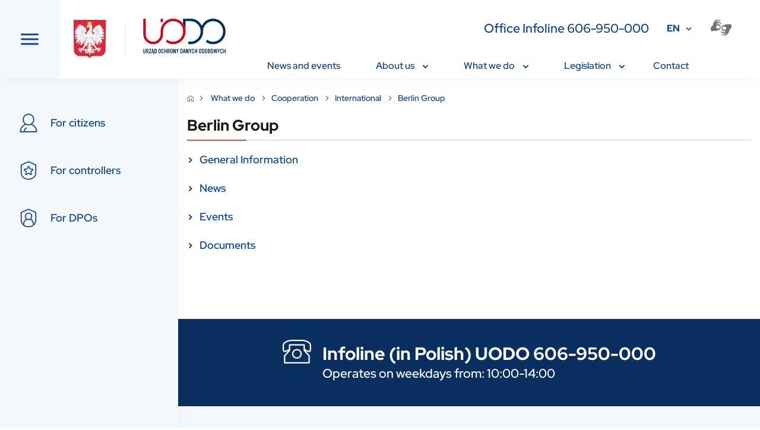

--- FILE ---
content_type: text/html; charset=UTF-8
request_url: https://www.uodo.gov.pl/en/650
body_size: 24186
content:

    
<!DOCTYPE html>
<html lang="pl-PL" prefix="og: https://ogp.me/ns# fb: https://ogp.me/ns/fb#">
<head>
    

<meta http-equiv="Content-Type" content="text/html; charset=UTF-8" />

<meta http-equiv="X-UA-Compatible" content="IE=edge">
<meta name="viewport" content="width=device-width, initial-scale=1.0"  maximum-scale="1.5">

<meta property="og:locale" content="pl_PL" />
<meta property="og:type" content="article" />

<meta property="og:url" content="https://www.uodo.gov.pl/en/650 se" />
<meta property="og:site_name" content="UODO" />

<meta property="og:title" content="Berlin Group- Urząd Ochrony Danych Osobowych." />
<meta property="og:description" content="" />

<meta property="og:image" content="https://www.uodo.gov.pl/bundles/app/img/logo-white_en.png" />
<meta property="og:image:url" content="https://www.uodo.gov.pl/bundles/app/img/logo-white_en.png" />
<meta property="og:image:type" content="image/png" />
<meta property="og:image:width" content="268" />
<meta property="og:image:height" content="200" />

<meta name="description" content="" />
<meta name="keywords" content="Prezes UODO, Urząd Ochrony Danych Osobowych." />


<link href="https://cdn.jsdelivr.net/npm/bootstrap@5.0.2/dist/css/bootstrap.min.css" rel="stylesheet" integrity="sha384-EVSTQN3/azprG1Anm3QDgpJLIm9Nao0Yz1ztcQTwFspd3yD65VohhpuuCOmLASjC" crossorigin="anonymous">
<script src="https://cdn.jsdelivr.net/npm/@popperjs/core@2.9.2/dist/umd/popper.min.js" integrity="sha384-IQsoLXl5PILFhosVNubq5LC7Qb9DXgDA9i+tQ8Zj3iwWAwPtgFTxbJ8NT4GN1R8p" crossorigin="anonymous"></script>
<script src="https://cdn.jsdelivr.net/npm/bootstrap@5.0.2/dist/js/bootstrap.min.js" integrity="sha384-cVKIPhGWiC2Al4u+LWgxfKTRIcfu0JTxR+EQDz/bgldoEyl4H0zUF0QKbrJ0EcQF" crossorigin="anonymous"></script>
<script src="https://cdnjs.cloudflare.com/ajax/libs/jquery/3.6.0/jquery.min.js" integrity="sha512-894YE6QWD5I59HgZOGReFYm4dnWc1Qt5NtvYSaNcOP+u1T9qYdvdihz0PPSiiqn/+/3e7Jo4EaG7TubfWGUrMQ==" crossorigin="anonymous" referrerpolicy="no-referrer"></script>
<script src="https://cdnjs.cloudflare.com/ajax/libs/jqueryui/1.12.1/jquery-ui.min.js" integrity="sha512-uto9mlQzrs59VwILcLiRYeLKPPbS/bT71da/OEBYEwcdNUk8jYIy+D176RYoop1Da+f9mvkYrmj5MCLZWEtQuA==" crossorigin="anonymous" referrerpolicy="no-referrer"></script>
<script src="https://cdn.jsdelivr.net/npm/slick-carousel@1.8.1/slick/slick.min.js" integrity="sha256-DHF4zGyjT7GOMPBwpeehwoey18z8uiz98G4PRu2lV0A=" crossorigin="anonymous"></script>
<script src="https://cdn.jsdelivr.net/npm/@iconfu/svg-inject@1.2.3/dist/svg-inject.min.js" integrity="sha256-ri1AEoNtgONXOIJ0k7p9HoQHGq6MEDsjPPYZh7NWpu0=" crossorigin="anonymous"></script>
<link rel="stylesheet" href="https://cdn.jsdelivr.net/npm/slick-carousel@1.8.1/slick/slick.css" integrity="sha256-3h45mwconzsKjTUULjY+EoEkoRhXcOIU4l5YAw2tSOU=" crossorigin="anonymous">
<link href="https://cdn.jsdelivr.net/npm/select2@4.1.0-rc.0/dist/css/select2.min.css" rel="stylesheet" />
<script src="https://cdn.jsdelivr.net/npm/select2@4.1.0-rc.0/dist/js/select2.min.js"></script>
<script src="https://cdn.jsdelivr.net/npm/select2@4.0.13/dist/js/i18n/pl.js"></script>
<link rel="preconnect" href="https://fonts.googleapis.com">
<link rel="preconnect" href="https://fonts.gstatic.com" crossorigin>
<link href="https://fonts.googleapis.com/css2?family=Red+Hat+Display:wght@300;400;500;600;700;800;900&display=swap" rel="stylesheet">
<link href="https://fonts.googleapis.com/css2?family=Lato:ital,wght@0,300;0,400;0,700;0,900;1,100&display=swap" rel="stylesheet">


<link rel="stylesheet" href="/bundles/app/styles/main.css">
<script src="/bundles/app/scripts/main.js"></script>
<script src="/bundles/app/scripts/menubar.js"></script>
<script type="text/javascript" src="/bundles/app/js/lightbox2/js/lightbox.min.js"></script>
<link rel="stylesheet" href="/bundles/app/js/lightbox2/css/lightbox.min.css" />
            <title>Berlin Group - UODO</title>
    <script type="text/javascript">var assetsBaseDir = "/bundles/app/"</script>
</head>
<body>

<!-- DESKTOP VER -->
<header class="header" id="header">
    <button class="header__toggle-nav" id="toggle-nav" tabindex="0">
        <img class="header__toggle-nav--open" src="/bundles/app/images/hamburger.svg" alt="toggle menu">
        <img class="header__toggle-nav--close" src="/bundles/app/images/close-nav.svg" alt="toggle menu">
    </button>
    <div class="header__logos">
        <img src="/bundles/app/images/emblem.svg" class="header__logos__emblem" alt="Coat of arms of Poland">
        <span class="header__logos__separator"></span>
        <a href="https://www.uodo.gov.pl/en"><img src="/bundles/app/images/logo.svg" class="header__logos__logo" alt="Urząd Ochrony Danych Osobowych"></a>
    </div>
    <div class="header__main">
        <div class="header__main__row header__main__row--searchbar">
            <div class="input-group searchbar">

                                                                                                </div>
            <div class="header__main__hotline">Office Infoline 606-950-000</div>
            <div class="header__main__language">
                <div class="dropdown">
                                            <button class="dropdown-toggle header__main__language__dropdown" type="button" id="dropdownLanguage" data-bs-toggle="dropdown" aria-expanded="false">EN</button>
                        <ul class="dropdown-menu" aria-labelledby="dropdownLanguage">
                            <li><a class="dropdown-item" href="/pl">PL</a></li>
                        </ul>
                                    </div>
            </div>
            <a class="header__main__accessibility" href="https://pzgomaz.com/announcement?customer=UODO" tabindex="0">
                <img src="/bundles/app/images/sign_language.svg" alt="sign language">
            </a>
                    </div>
        <!-- NAV -->
        <nav>
    <ul id="menubar" class="header__main__row header__navbar" role="menubar">

                        <li role="none" class="dropdown header__navbar__item not-active">

                <a role="menuitem" class="dropdown-toggle header__navbar__text"
                   aria-haspopup="true" aria-expanded="false"
                   id="p553" href="/en/p/news-and-events" tabindex="0">
                    News and events

                                    </a>

                            </li>
            
    
                        <li role="none" class="dropdown header__navbar__item not-active">

                <a role="menuitem" class="dropdown-toggle header__navbar__text"
                   aria-haspopup="true" aria-expanded="false"
                   id="p478" href="/en/478" tabindex="0">
                    About us

                                        <img class="header__navbar__dropdown-icon" src="/bundles/app/images/dropdown_arrow.svg" alt="dropdown icon">
                                    </a>

                                <ul role="menu" aria-label="About" class="header__navbar__dropdown">
                
                                        <li role="none" class="header__navbar__dropdown__item not-active">
                        <a role="menuitem" class="header__navbar__dropdown__text"
                           href="/en/485"
                           tabindex="-1">
                            <span>President and Deputy President of the Personal Data Protection Office</span>
                        </a>

                        
                    </li>
                    
                
                                        <li role="none" class="header__navbar__dropdown__item not-active">
                        <a role="menuitem" class="header__navbar__dropdown__text"
                           href="/en/582"
                           tabindex="-1">
                            <span>Predecessors</span>
                        </a>

                        
                    </li>
                    
                
                                        <li role="none" class="header__navbar__dropdown__item not-active">
                        <a role="menuitem" class="header__navbar__dropdown__text"
                           href="/en/p/european-data-protection-board"
                           tabindex="-1">
                            <span>European Data Protection Board</span>
                        </a>

                                                    <ul role="menu" aria-label="About" class="header__navbar__dropdown">
                                
                                    
                                        <li role="none" class="header__navbar__dropdown__item not-active">
                                            <a role="menuitem" class="header__navbar__dropdown__text"
                                               href="/en/631"
                                               tabindex="-1">
                                                <span>EDPB's latest guidelines, recommendations and best practices</span>
                                            </a>
                                        </li>
                                    
                                
                                    
                                        <li role="none" class="header__navbar__dropdown__item not-active">
                                            <a role="menuitem" class="header__navbar__dropdown__text"
                                               href="/en/p/edpb-plenary-meetings"
                                               tabindex="-1">
                                                <span>EDPB Plenary meetings</span>
                                            </a>
                                        </li>
                                    
                                
                                    
                                        <li role="none" class="header__navbar__dropdown__item not-active">
                                            <a role="menuitem" class="header__navbar__dropdown__text"
                                               href="/en/633"
                                               tabindex="-1">
                                                <span>Public consultations</span>
                                            </a>
                                        </li>
                                    
                                                            </ul>
                        
                    </li>
                    
                                </ul>
                            </li>
            
                        <li role="none" class="dropdown header__navbar__item  active">

                <a role="menuitem" class="dropdown-toggle header__navbar__text"
                   aria-haspopup="true" aria-expanded="false"
                   id="p479" href="/en/p/what-we-do" tabindex="0">
                    What we do

                                        <img class="header__navbar__dropdown-icon" src="/bundles/app/images/dropdown_arrow.svg" alt="dropdown icon">
                                    </a>

                                <ul role="menu" aria-label="About" class="header__navbar__dropdown">
                
                                        <li role="none" class="header__navbar__dropdown__item not-active">
                        <a role="menuitem" class="header__navbar__dropdown__text"
                           href="/en/p/events"
                           tabindex="-1">
                            <span>Events</span>
                        </a>

                                                    <ul role="menu" aria-label="About" class="header__navbar__dropdown">
                                
                                    
                                        <li role="none" class="header__navbar__dropdown__item not-active">
                                            <a role="menuitem" class="header__navbar__dropdown__text"
                                               href="/en/635"
                                               tabindex="-1">
                                                <span>Conferences and webinars</span>
                                            </a>
                                        </li>
                                    
                                                            </ul>
                        
                    </li>
                    
                
                                        <li role="none" class="header__navbar__dropdown__item not-active">
                        <a role="menuitem" class="header__navbar__dropdown__text"
                           href="/en/p/michal-serzycki-data-protection-award"
                           tabindex="-1">
                            <span>‘Michał Serzycki’ Data Protection Award</span>
                        </a>

                        
                    </li>
                    
                
                                        <li role="none" class="header__navbar__dropdown__item not-active">
                        <a role="menuitem" class="header__navbar__dropdown__text"
                           href="/en/p/data-protection-day"
                           tabindex="-1">
                            <span>Data Protection Day</span>
                        </a>

                                                    <ul role="menu" aria-label="About" class="header__navbar__dropdown">
                                
                                    
                                        <li role="none" class="header__navbar__dropdown__item not-active">
                                            <a role="menuitem" class="header__navbar__dropdown__text"
                                               href="/en/638"
                                               tabindex="-1">
                                                <span>16th Data Protection Day</span>
                                            </a>
                                        </li>
                                    
                                
                                    
                                        <li role="none" class="header__navbar__dropdown__item not-active">
                                            <a role="menuitem" class="header__navbar__dropdown__text"
                                               href="/en/p/establishment-of-the-council-of-europe-data-protection-day"
                                               tabindex="-1">
                                                <span>Establishment of the Council of Europe Data Protection Day</span>
                                            </a>
                                        </li>
                                    
                                                            </ul>
                        
                    </li>
                    
                
                                        <li role="none" class="header__navbar__dropdown__item not-active">
                        <a role="menuitem" class="header__navbar__dropdown__text"
                           href="/en/p/tdts"
                           tabindex="-1">
                            <span>Your data – Your concern</span>
                        </a>

                                                    <ul role="menu" aria-label="About" class="header__navbar__dropdown">
                                
                                    
                                        <li role="none" class="header__navbar__dropdown__item not-active">
                                            <a role="menuitem" class="header__navbar__dropdown__text"
                                               href="/en/641"
                                               tabindex="-1">
                                                <span>General information</span>
                                            </a>
                                        </li>
                                    
                                
                                    
                                        <li role="none" class="header__navbar__dropdown__item not-active">
                                            <a role="menuitem" class="header__navbar__dropdown__text"
                                               href="/en/718"
                                               tabindex="-1">
                                                <span>Implementation of the programme in 2025/2026 (16th edition)</span>
                                            </a>
                                        </li>
                                    
                                
                                    
                                        <li role="none" class="header__navbar__dropdown__item not-active">
                                            <a role="menuitem" class="header__navbar__dropdown__text"
                                               href="/en/702"
                                               tabindex="-1">
                                                <span>Implementation of the programme in 2024/2025 (15th edition)</span>
                                            </a>
                                        </li>
                                    
                                
                                    
                                        <li role="none" class="header__navbar__dropdown__item not-active">
                                            <a role="menuitem" class="header__navbar__dropdown__text"
                                               href="/en/695"
                                               tabindex="-1">
                                                <span>Implementation of the programme in 2023/2024 (14th edition)</span>
                                            </a>
                                        </li>
                                    
                                
                                    
                                        <li role="none" class="header__navbar__dropdown__item not-active">
                                            <a role="menuitem" class="header__navbar__dropdown__text"
                                               href="/en/642"
                                               tabindex="-1">
                                                <span>Implementation of the programme in 2022/2023 (13th edition)</span>
                                            </a>
                                        </li>
                                    
                                
                                    
                                        <li role="none" class="header__navbar__dropdown__item not-active">
                                            <a role="menuitem" class="header__navbar__dropdown__text"
                                               href="/en/643"
                                               tabindex="-1">
                                                <span>Implementation of the programme in 2021/2022 (12th edition)</span>
                                            </a>
                                        </li>
                                    
                                
                                    
                                        <li role="none" class="header__navbar__dropdown__item not-active">
                                            <a role="menuitem" class="header__navbar__dropdown__text"
                                               href="/en/644"
                                               tabindex="-1">
                                                <span>Logo for download</span>
                                            </a>
                                        </li>
                                    
                                                            </ul>
                        
                    </li>
                    
                
                                        <li role="none" class="header__navbar__dropdown__item  active">
                        <a role="menuitem" class="header__navbar__dropdown__text"
                           href="/en/645"
                           tabindex="-1">
                            <span>Cooperation</span>
                        </a>

                                                    <ul role="menu" aria-label="About" class="header__navbar__dropdown">
                                
                                    
                                        <li role="none" class="header__navbar__dropdown__item not-active">
                                            <a role="menuitem" class="header__navbar__dropdown__text"
                                               href="/en/646"
                                               tabindex="-1">
                                                <span>European Data Protection Supervisor</span>
                                            </a>
                                        </li>
                                    
                                
                                    
                                        <li role="none" class="header__navbar__dropdown__item  active">
                                            <a role="menuitem" class="header__navbar__dropdown__text"
                                               href="/en/p/international"
                                               tabindex="-1">
                                                <span>International</span>
                                            </a>
                                        </li>
                                    
                                
                                    
                                        <li role="none" class="header__navbar__dropdown__item not-active">
                                            <a role="menuitem" class="header__navbar__dropdown__text"
                                               href="/en/656"
                                               tabindex="-1">
                                                <span>Memoranda of understandings</span>
                                            </a>
                                        </li>
                                    
                                                            </ul>
                        
                    </li>
                    
                
                                        <li role="none" class="header__navbar__dropdown__item not-active">
                        <a role="menuitem" class="header__navbar__dropdown__text"
                           href="/en/p/schengen"
                           tabindex="-1">
                            <span>Schengen</span>
                        </a>

                                                    <ul role="menu" aria-label="About" class="header__navbar__dropdown">
                                
                                    
                                        <li role="none" class="header__navbar__dropdown__item not-active">
                                            <a role="menuitem" class="header__navbar__dropdown__text"
                                               href="/en/686"
                                               tabindex="-1">
                                                <span>Right of the persons regarding personal data collected in VIS</span>
                                            </a>
                                        </li>
                                    
                                
                                    
                                        <li role="none" class="header__navbar__dropdown__item not-active">
                                            <a role="menuitem" class="header__navbar__dropdown__text"
                                               href="/en/687"
                                               tabindex="-1">
                                                <span>Rights of the persons regarding personal data collected in SIS</span>
                                            </a>
                                        </li>
                                    
                                
                                    
                                        <li role="none" class="header__navbar__dropdown__item not-active">
                                            <a role="menuitem" class="header__navbar__dropdown__text"
                                               href="/en/723"
                                               tabindex="-1">
                                                <span>Rights of the persons regarding personal data collected in EES</span>
                                            </a>
                                        </li>
                                    
                                                            </ul>
                        
                    </li>
                    
                                </ul>
                            </li>
            
                        <li role="none" class="dropdown header__navbar__item not-active">

                <a role="menuitem" class="dropdown-toggle header__navbar__text"
                   aria-haspopup="true" aria-expanded="false"
                   id="p480" href="/en/480" tabindex="0">
                    Legislation

                                        <img class="header__navbar__dropdown-icon" src="/bundles/app/images/dropdown_arrow.svg" alt="dropdown icon">
                                    </a>

                                <ul role="menu" aria-label="About" class="header__navbar__dropdown">
                
                                        <li role="none" class="header__navbar__dropdown__item not-active">
                        <a role="menuitem" class="header__navbar__dropdown__text"
                           href="/en/660"
                           tabindex="-1">
                            <span>Legal acts</span>
                        </a>

                                                    <ul role="menu" aria-label="About" class="header__navbar__dropdown">
                                
                                    
                                
                                    
                                                            </ul>
                        
                    </li>
                    
                
                                        <li role="none" class="header__navbar__dropdown__item not-active">
                        <a role="menuitem" class="header__navbar__dropdown__text"
                           href="https://uodo.gov.pl/pl/p/decyzje"
                           tabindex="-1">
                            <span>Decisions of the President of the Personal Data Protection Office (PL)</span>
                        </a>

                        
                    </li>
                    
                                </ul>
                            </li>
            
                        <li role="none" class="dropdown header__navbar__item not-active">

                <a role="menuitem" class="dropdown-toggle header__navbar__text"
                   aria-haspopup="true" aria-expanded="false"
                   id="p484" href="/en/p/contact" tabindex="0">
                    Contact

                                    </a>

                            </li>
                        </ul>
</nav>
        <!-- END NAV-->
    </div>
</header>

<!-- MOBILE VER -->
<nav class="mobile-navbar">
    <div class="mobile-navbar__hotline">Office Infoline 606-950-000</div>
    <div class="mobile-navbar__searchbar" id="searchbar">
        <div class="input-group searchbar">
            <input type="text" class="form-input searchbar__input" id="search-mobile" placeholder="Enter search phrase" aria-label="szukaj">

            <a href="https://www.uodo.gov.pl/en/p/dla-obywatela" class="searchbar__icon"></a>

        </div>
    </div>


    <div class="mobile-navbar__menu">
            <a href="https://www.uodo.gov.pl/en/p/for-citizens" class="mobile-navbar__menu__item">
            <img class="mobile-navbar__menu__icon" src="/bundles/app/images/person.svg" alt="person">
            <span class="mobile-navbar__menu__text">For citizens</span>
        </a>
        <a href="https://www.uodo.gov.pl/en/p/for-controllers" class="mobile-navbar__menu__item">
            <img class="mobile-navbar__menu__icon" src="/bundles/app/images/shield.svg" alt="shield">
            <span class="mobile-navbar__menu__text">For controllers</span>
        </a>

        <a href="https://www.uodo.gov.pl/en/p/for-dpos" class="mobile-navbar__menu__item">
            <img class="mobile-navbar__menu__icon" src="/bundles/app/images/person_shield.svg" alt="person shield">
            <span class="mobile-navbar__menu__text">For DPOs</span>
        </a>

        <a href="https://www.uodo.gov.pl/en/p/settle-the-case" class="mobile-navbar__menu__item">
            <img class="mobile-navbar__menu__icon" src="/bundles/app/images/pc_dialog.svg" alt="pc dialog">
            <span class="mobile-navbar__menu__text">Settle the case</span>
        </a>
        </div>

</nav>
<!-- MOBILE VER END -->




<nav class="side-navbar side-navbar--hidden">
    <div class="side-navbar-overflow" id="side-navbar-content" tabindex="-1">

        
                    <a href="https://www.uodo.gov.pl/en/p/for-citizens" class="side-navbar__item
            " tabindex="0">
                    <img class="side-navbar__item__icon" src="/bundles/app/images/person.svg" alt="person">
                    <span class="side-navbar__item__text">For citizens</span>
                </a>
                <a href="https://www.uodo.gov.pl/en/p/for-controllers" class="side-navbar__item
            " tabindex="0">
                    <img class="side-navbar__item__icon" src="/bundles/app/images/shield.svg" alt="shield">
                    <span class="side-navbar__item__text">For controllers</span>
                </a>
                <a href="https://www.uodo.gov.pl/en/p/for-dpos" class="side-navbar__item
            " tabindex="0">
                    <img class="side-navbar__item__icon" src="/bundles/app/images/person_shield.svg" alt="person shield">
                    <span class="side-navbar__item__text">For DPOs</span>
                </a>
        
                                                <a href="/en/p/news-and-events" class="side-navbar__item side-navbar__menu" tabindex="0">
                    <span class="side-navbar__item__text">News and events</span>
                </a>
                                                                    <button class="side-navbar__item side-navbar__menu submenu-toggle" tabindex="0" data-toggle="submenu-p478">
                    <span class="side-navbar__item__text">About us</span>
                    <img class="side-navbar__menu__icon" src="/bundles/app/images/arrow-navbar.svg" alt="arrow">
                </button>

                <div class="side-navbar__submenu" id="submenu-p478">
                    <div class="side-navbar__submenu__item side-navbar__submenu__header">
                    <button class="submenu-return"
                            data-submenu="submenu-p478" tabindex="0">
                        <img onload="SVGInject(this)" class="side-navbar__submenu__header__icon" src="/bundles/app/images/arrow-navbar.svg" alt="arrow">
                    </button>
                        <a href="/en/478" class="side-navbar__submenu__title">About us</a>
                    </div>
                                            
                                                        <a href="/en/485" class="side-navbar__submenu__item side-navbar__menu" tabindex="0">
                                    <span class="side-navbar__submenu__text">President and Deputy President of the Personal Data Protection Office</span>
                                </a>
                            
                                                                    
                                                        <a href="/en/582" class="side-navbar__submenu__item side-navbar__menu" tabindex="0">
                                    <span class="side-navbar__submenu__text">Predecessors</span>
                                </a>
                            
                                                                    
                                                        <button class="side-navbar__submenu__item side-navbar__menu submenu-toggle" tabindex="0"
                                    data-toggle="submenu-p628" data-parent="submenu-p478">
                                <span class="side-navbar__submenu__text">European Data Protection Board</span>
                                <img class="side-navbar__menu__icon" src="/bundles/app/images/arrow-navbar.svg" alt="arrow">
                            </button>

                            <div class="side-navbar__submenu" id="submenu-p628">
                                <button class="side-navbar__submenu__item side-navbar__submenu__header submenu-return"
                                        data-target="submenu-p478"
                                        data-submenu="submenu-p628" tabindex="0">
                                    <img onload="SVGInject(this)" class="side-navbar__submenu__header__icon" src="/bundles/app/images/arrow-navbar.svg" alt="arrow">
                                    <span class="side-navbar__submenu__title">European Data Protection Board</span>
                                </button>
                                                                        <a href="/en/631" class="side-navbar__submenu__item side-navbar__menu" tabindex="0">
                                            <span class="side-navbar__submenu__text">EDPB's latest guidelines, recommendations and best practices</span>
                                        </a>
                                                                        <a href="/en/p/edpb-plenary-meetings" class="side-navbar__submenu__item side-navbar__menu" tabindex="0">
                                            <span class="side-navbar__submenu__text">EDPB Plenary meetings</span>
                                        </a>
                                                                        <a href="/en/633" class="side-navbar__submenu__item side-navbar__menu" tabindex="0">
                                            <span class="side-navbar__submenu__text">Public consultations</span>
                                        </a>
                                                            </div>

                            
                                            
                </div>
                                                                <button class="side-navbar__item side-navbar__menu submenu-toggle" tabindex="0" data-toggle="submenu-p479">
                    <span class="side-navbar__item__text">What we do</span>
                    <img class="side-navbar__menu__icon" src="/bundles/app/images/arrow-navbar.svg" alt="arrow">
                </button>

                <div class="side-navbar__submenu" id="submenu-p479">
                    <div class="side-navbar__submenu__item side-navbar__submenu__header">
                    <button class="submenu-return"
                            data-submenu="submenu-p479" tabindex="0">
                        <img onload="SVGInject(this)" class="side-navbar__submenu__header__icon" src="/bundles/app/images/arrow-navbar.svg" alt="arrow">
                    </button>
                        <a href="/en/p/what-we-do" class="side-navbar__submenu__title">What we do</a>
                    </div>
                                            
                                                        <button class="side-navbar__submenu__item side-navbar__menu submenu-toggle" tabindex="0"
                                    data-toggle="submenu-p634" data-parent="submenu-p479">
                                <span class="side-navbar__submenu__text">Events</span>
                                <img class="side-navbar__menu__icon" src="/bundles/app/images/arrow-navbar.svg" alt="arrow">
                            </button>

                            <div class="side-navbar__submenu" id="submenu-p634">
                                <button class="side-navbar__submenu__item side-navbar__submenu__header submenu-return"
                                        data-target="submenu-p479"
                                        data-submenu="submenu-p634" tabindex="0">
                                    <img onload="SVGInject(this)" class="side-navbar__submenu__header__icon" src="/bundles/app/images/arrow-navbar.svg" alt="arrow">
                                    <span class="side-navbar__submenu__title">Events</span>
                                </button>
                                                                        <a href="/en/635" class="side-navbar__submenu__item side-navbar__menu" tabindex="0">
                                            <span class="side-navbar__submenu__text">Conferences and webinars</span>
                                        </a>
                                                            </div>

                            
                                                                    
                                                        <a href="/en/p/michal-serzycki-data-protection-award" class="side-navbar__submenu__item side-navbar__menu" tabindex="0">
                                    <span class="side-navbar__submenu__text">‘Michał Serzycki’ Data Protection Award</span>
                                </a>
                            
                                                                    
                                                        <button class="side-navbar__submenu__item side-navbar__menu submenu-toggle" tabindex="0"
                                    data-toggle="submenu-p637" data-parent="submenu-p479">
                                <span class="side-navbar__submenu__text">Data Protection Day</span>
                                <img class="side-navbar__menu__icon" src="/bundles/app/images/arrow-navbar.svg" alt="arrow">
                            </button>

                            <div class="side-navbar__submenu" id="submenu-p637">
                                <button class="side-navbar__submenu__item side-navbar__submenu__header submenu-return"
                                        data-target="submenu-p479"
                                        data-submenu="submenu-p637" tabindex="0">
                                    <img onload="SVGInject(this)" class="side-navbar__submenu__header__icon" src="/bundles/app/images/arrow-navbar.svg" alt="arrow">
                                    <span class="side-navbar__submenu__title">Data Protection Day</span>
                                </button>
                                                                        <a href="/en/638" class="side-navbar__submenu__item side-navbar__menu" tabindex="0">
                                            <span class="side-navbar__submenu__text">16th Data Protection Day</span>
                                        </a>
                                                                        <a href="/en/p/establishment-of-the-council-of-europe-data-protection-day" class="side-navbar__submenu__item side-navbar__menu" tabindex="0">
                                            <span class="side-navbar__submenu__text">Establishment of the Council of Europe Data Protection Day</span>
                                        </a>
                                                            </div>

                            
                                                                    
                                                        <button class="side-navbar__submenu__item side-navbar__menu submenu-toggle" tabindex="0"
                                    data-toggle="submenu-p640" data-parent="submenu-p479">
                                <span class="side-navbar__submenu__text">Your data – Your concern</span>
                                <img class="side-navbar__menu__icon" src="/bundles/app/images/arrow-navbar.svg" alt="arrow">
                            </button>

                            <div class="side-navbar__submenu" id="submenu-p640">
                                <button class="side-navbar__submenu__item side-navbar__submenu__header submenu-return"
                                        data-target="submenu-p479"
                                        data-submenu="submenu-p640" tabindex="0">
                                    <img onload="SVGInject(this)" class="side-navbar__submenu__header__icon" src="/bundles/app/images/arrow-navbar.svg" alt="arrow">
                                    <span class="side-navbar__submenu__title">Your data – Your concern</span>
                                </button>
                                                                        <a href="/en/641" class="side-navbar__submenu__item side-navbar__menu" tabindex="0">
                                            <span class="side-navbar__submenu__text">General information</span>
                                        </a>
                                                                        <a href="/en/718" class="side-navbar__submenu__item side-navbar__menu" tabindex="0">
                                            <span class="side-navbar__submenu__text">Implementation of the programme in 2025/2026 (16th edition)</span>
                                        </a>
                                                                        <a href="/en/702" class="side-navbar__submenu__item side-navbar__menu" tabindex="0">
                                            <span class="side-navbar__submenu__text">Implementation of the programme in 2024/2025 (15th edition)</span>
                                        </a>
                                                                        <a href="/en/695" class="side-navbar__submenu__item side-navbar__menu" tabindex="0">
                                            <span class="side-navbar__submenu__text">Implementation of the programme in 2023/2024 (14th edition)</span>
                                        </a>
                                                                        <a href="/en/642" class="side-navbar__submenu__item side-navbar__menu" tabindex="0">
                                            <span class="side-navbar__submenu__text">Implementation of the programme in 2022/2023 (13th edition)</span>
                                        </a>
                                                                        <a href="/en/643" class="side-navbar__submenu__item side-navbar__menu" tabindex="0">
                                            <span class="side-navbar__submenu__text">Implementation of the programme in 2021/2022 (12th edition)</span>
                                        </a>
                                                                        <a href="/en/644" class="side-navbar__submenu__item side-navbar__menu" tabindex="0">
                                            <span class="side-navbar__submenu__text">Logo for download</span>
                                        </a>
                                                            </div>

                            
                                                                    
                                                        <button class="side-navbar__submenu__item side-navbar__menu submenu-toggle" tabindex="0"
                                    data-toggle="submenu-p645" data-parent="submenu-p479">
                                <span class="side-navbar__submenu__text">Cooperation</span>
                                <img class="side-navbar__menu__icon" src="/bundles/app/images/arrow-navbar.svg" alt="arrow">
                            </button>

                            <div class="side-navbar__submenu" id="submenu-p645">
                                <button class="side-navbar__submenu__item side-navbar__submenu__header submenu-return"
                                        data-target="submenu-p479"
                                        data-submenu="submenu-p645" tabindex="0">
                                    <img onload="SVGInject(this)" class="side-navbar__submenu__header__icon" src="/bundles/app/images/arrow-navbar.svg" alt="arrow">
                                    <span class="side-navbar__submenu__title">Cooperation</span>
                                </button>
                                                                        <a href="/en/646" class="side-navbar__submenu__item side-navbar__menu" tabindex="0">
                                            <span class="side-navbar__submenu__text">European Data Protection Supervisor</span>
                                        </a>
                                                                        <a href="/en/p/international" class="side-navbar__submenu__item side-navbar__menu" tabindex="0">
                                            <span class="side-navbar__submenu__text">International</span>
                                        </a>
                                                                        <a href="/en/656" class="side-navbar__submenu__item side-navbar__menu" tabindex="0">
                                            <span class="side-navbar__submenu__text">Memoranda of understandings</span>
                                        </a>
                                                            </div>

                            
                                                                    
                                                        <button class="side-navbar__submenu__item side-navbar__menu submenu-toggle" tabindex="0"
                                    data-toggle="submenu-p652" data-parent="submenu-p479">
                                <span class="side-navbar__submenu__text">Schengen</span>
                                <img class="side-navbar__menu__icon" src="/bundles/app/images/arrow-navbar.svg" alt="arrow">
                            </button>

                            <div class="side-navbar__submenu" id="submenu-p652">
                                <button class="side-navbar__submenu__item side-navbar__submenu__header submenu-return"
                                        data-target="submenu-p479"
                                        data-submenu="submenu-p652" tabindex="0">
                                    <img onload="SVGInject(this)" class="side-navbar__submenu__header__icon" src="/bundles/app/images/arrow-navbar.svg" alt="arrow">
                                    <span class="side-navbar__submenu__title">Schengen</span>
                                </button>
                                                                        <a href="/en/686" class="side-navbar__submenu__item side-navbar__menu" tabindex="0">
                                            <span class="side-navbar__submenu__text">Right of the persons regarding personal data collected in VIS</span>
                                        </a>
                                                                        <a href="/en/687" class="side-navbar__submenu__item side-navbar__menu" tabindex="0">
                                            <span class="side-navbar__submenu__text">Rights of the persons regarding personal data collected in SIS</span>
                                        </a>
                                                                        <a href="/en/723" class="side-navbar__submenu__item side-navbar__menu" tabindex="0">
                                            <span class="side-navbar__submenu__text">Rights of the persons regarding personal data collected in EES</span>
                                        </a>
                                                            </div>

                            
                                            
                </div>
                                                                <button class="side-navbar__item side-navbar__menu submenu-toggle" tabindex="0" data-toggle="submenu-p480">
                    <span class="side-navbar__item__text">Legislation</span>
                    <img class="side-navbar__menu__icon" src="/bundles/app/images/arrow-navbar.svg" alt="arrow">
                </button>

                <div class="side-navbar__submenu" id="submenu-p480">
                    <div class="side-navbar__submenu__item side-navbar__submenu__header">
                    <button class="submenu-return"
                            data-submenu="submenu-p480" tabindex="0">
                        <img onload="SVGInject(this)" class="side-navbar__submenu__header__icon" src="/bundles/app/images/arrow-navbar.svg" alt="arrow">
                    </button>
                        <a href="/en/480" class="side-navbar__submenu__title">Legislation</a>
                    </div>
                                            
                                                        <button class="side-navbar__submenu__item side-navbar__menu submenu-toggle" tabindex="0"
                                    data-toggle="submenu-p660" data-parent="submenu-p480">
                                <span class="side-navbar__submenu__text">Legal acts</span>
                                <img class="side-navbar__menu__icon" src="/bundles/app/images/arrow-navbar.svg" alt="arrow">
                            </button>

                            <div class="side-navbar__submenu" id="submenu-p660">
                                <button class="side-navbar__submenu__item side-navbar__submenu__header submenu-return"
                                        data-target="submenu-p480"
                                        data-submenu="submenu-p660" tabindex="0">
                                    <img onload="SVGInject(this)" class="side-navbar__submenu__header__icon" src="/bundles/app/images/arrow-navbar.svg" alt="arrow">
                                    <span class="side-navbar__submenu__title">Legal acts</span>
                                </button>
                                                                        <a href="/en/661" class="side-navbar__submenu__item side-navbar__menu" tabindex="0">
                                            <span class="side-navbar__submenu__text">Regulation (EU) 2016/679 and accompanying acts</span>
                                        </a>
                                                                        <a href="/en/662" class="side-navbar__submenu__item side-navbar__menu" tabindex="0">
                                            <span class="side-navbar__submenu__text">Directive 2016/680</span>
                                        </a>
                                                            </div>

                            
                                                                    
                                                        <a href="https://uodo.gov.pl/pl/p/decyzje" class="side-navbar__submenu__item side-navbar__menu" tabindex="0">
                                    <span class="side-navbar__submenu__text">Decisions of the President of the Personal Data Protection Office (PL)</span>
                                </a>
                            
                                            
                </div>
                                                                <a href="/en/p/contact" class="side-navbar__item side-navbar__menu" tabindex="0">
                    <span class="side-navbar__item__text">Contact</span>
                </a>
                        


<div class="side-navbar__menu__footer side-navbar__menu">
    <div class="side-navbar__menu__footer__items">
        <div class="side-navbar__menu__language">
            <div class="dropdown">
                                    <button class="dropdown-toggle header__main__language__dropdown" type="button" id="dropdownLanguage" data-bs-toggle="dropdown" aria-expanded="false">EN</button>
                    <ul class="dropdown-menu" aria-labelledby="dropdownLanguage">
                        <li><a class="dropdown-item" href="/pl">PL</a></li>
                    </ul>
                            </div>
        </div>

            </div>
</div>    </div>
</nav>

<!-- MAIN -->
<div class="main">
    









    <div class="page">
        <!-- PAGE CONTENT-->
                                            <section class="page__content">
            
<div class="ui-section ui-section--full ui-section--clean">
    <div class="ui-section__content">
    <div class="ui-breadcrumb">
    <a href="https://www.uodo.gov.pl/en" class="ui-breadcrumb__link">
        <img style="width: 0.75rem;"
             alt="Ikonka home dla okruszków"
        src="[data-uri]"/></a>

            <a href="https://www.uodo.gov.pl/479"
           class="ui-breadcrumb__link ui-breadcrumb__link--active">
            What we do
        </a>
            <a href="https://www.uodo.gov.pl/645"
           class="ui-breadcrumb__link ui-breadcrumb__link--active">
            Cooperation
        </a>
            <a href="https://www.uodo.gov.pl/647"
           class="ui-breadcrumb__link ui-breadcrumb__link--active">
            International
        </a>
            <a href="https://www.uodo.gov.pl/650"
           class="ui-breadcrumb__link ui-breadcrumb__link--active">
            Berlin Group
        </a>
    </div>






    </div>
</div>

<div class="ui-section ui-section--full ui-section--header">
    <div class="ui-section__content">

        
                    <div class="ui-section__header">
                <h1 class="ui-subcategory">Berlin Group</h1>
            </div>
            <div class="ui-section__separator"></div>


            
        
                <div class="accordion accordion-flush accordion--3">
            <div class="accordion-item collapsed">

                                <h2 class="accordion-header" id="header-accordion-730">
                    
                                                                            
                        
                        <a title="S1" class="accordion-button collapsed" href="https://www.uodo.gov.pl/en/730">General Information</a>
                                    </h2>
                
                                <div id="accordion-730" class="accordion-collapse collapse"
                     aria-labelledby="header-accordion-730">
                                    </div>

            </div>
        </div>

        


            <div class="accordion accordion-flush accordion--3">
            <div class="accordion-item collapsed">

                                <h2 class="accordion-header" id="header-accordion-731">
                    
                                                                            
                        
                        <a title="S1" class="accordion-button collapsed" href="https://www.uodo.gov.pl/en/731">News</a>
                                    </h2>
                
                                <div id="accordion-731" class="accordion-collapse collapse"
                     aria-labelledby="header-accordion-731">
                                    </div>

            </div>
        </div>

        


            <div class="accordion accordion-flush accordion--3">
            <div class="accordion-item collapsed">

                                <h2 class="accordion-header" id="header-accordion-732">
                    
                                                                            
                        
                        <a title="S1" class="accordion-button collapsed" href="https://www.uodo.gov.pl/en/732">Events</a>
                                    </h2>
                
                                <div id="accordion-732" class="accordion-collapse collapse"
                     aria-labelledby="header-accordion-732">
                                    </div>

            </div>
        </div>

        


            <div class="accordion accordion-flush accordion--3">
            <div class="accordion-item collapsed">

                                <h2 class="accordion-header" id="header-accordion-733">
                    
                                                                            
                        
                        <a title="S1" class="accordion-button collapsed" href="https://www.uodo.gov.pl/en/733">Documents</a>
                                    </h2>
                
                                <div id="accordion-733" class="accordion-collapse collapse"
                     aria-labelledby="header-accordion-733">
                                    </div>

            </div>
        </div>

        


    
    </div>
</div>
        </section>
    <!-- FOOTER-->
    <footer class="footer">
    <div class="footer__banner">
        <img class="footer__banner__icon" src="/bundles/app/images/phone.svg" alt="phone"/>
        <div class="footer__banner__info">
            <span class="H600">Infoline (in Polish) UODO 606-950-000</span>
            <span class="footer__banner__info__hours">Operates on weekdays from: 10:00-14:00</span>
        </div>
    </div>
    <div class="footer__content page__content ui-section">
        <div class="footer__item footer__copyright">
            <svg width="154" height="65" viewBox="0 0 139 61" fill="none" xmlns="http://www.w3.org/2000/svg">
                <path d="M138.755 19.7993C138.518 16.9893 137.728 14.2571 136.432 11.767C135.136 9.27682 133.361 7.08009 131.212 5.3088C129.092 3.49204 126.64 2.12421 123.998 1.28492C121.356 0.445623 118.576 0.151628 115.822 0.42004C113.067 0.688453 110.393 1.51391 107.953 2.84838C105.514 4.18285 103.359 5.99967 101.613 8.19311C100.553 9.47643 99.6505 10.8872 98.9253 12.3942C97.8654 10.2654 96.4701 8.32917 94.795 6.66317C92.8319 4.63643 90.488 3.03619 87.9041 1.95865C85.3202 0.881112 82.5497 0.348531 79.7592 0.392924H67.3501V8.95181C68.0678 9.91563 68.6984 10.944 69.2342 12.0242C70.4694 14.4571 71.2164 17.1176 71.4312 19.8495C71.4681 20.2257 71.4987 20.5957 71.5172 20.9656V18.6393V4.58772H79.7715C82.0173 4.5474 84.248 4.97092 86.3297 5.83289C88.4115 6.69485 90.3014 7.97751 91.8861 9.60392C94.892 12.5466 96.6723 16.5596 96.8571 20.8089C96.8571 21.1913 96.8878 21.856 96.8878 21.856C96.9129 24.1272 96.482 26.3795 95.6218 28.4739C94.7615 30.5682 93.4901 32.4602 91.8861 34.0328C90.3051 35.6669 88.4167 36.9571 86.3347 37.8256C84.2527 38.6942 82.0201 39.1231 79.7715 39.0866H76.2181V43.294H79.7715C82.5622 43.3398 85.3331 42.8079 87.9172 41.7303C90.5013 40.6526 92.8451 39.0516 94.8073 37.0237C96.8111 35.0651 98.3988 32.706 99.4715 30.0933C100.544 27.4806 101.079 24.6702 101.043 21.8372C101.043 21.3983 101.043 20.9405 100.993 20.4076C101.193 17.486 102.153 14.6718 103.774 12.2562C103.774 12.2562 104.964 10.6761 105.578 9.99894L105.676 9.89862L105.879 9.67916C106.807 8.72947 107.836 7.88826 108.947 7.17106L109.094 7.07701C109.358 6.90771 109.61 6.75096 109.874 6.60674H109.923C111.403 5.83339 112.984 5.28019 114.618 4.96393C114.955 4.89496 115.317 4.83853 115.759 4.77583C116.452 4.69638 117.149 4.65661 117.846 4.65669C119.519 4.64775 121.185 4.88426 122.792 5.35896C124.39 5.88319 125.906 6.64142 127.291 7.60998C128.064 8.15031 128.797 8.74979 129.482 9.40327L129.586 9.49732L129.801 9.71051C130.729 10.6608 131.552 11.7121 132.256 12.8456L132.354 13.0024C132.52 13.272 132.673 13.5291 132.802 13.7862V13.8301C133.563 15.3455 134.107 16.9653 134.416 18.6393C134.483 18.9967 134.545 19.373 134.6 19.8056C134.678 20.5155 134.717 21.2294 134.717 21.9438C134.725 23.6554 134.494 25.3594 134.029 27.0039C133.516 28.6386 132.774 30.1888 131.826 31.6062C131.301 32.398 130.717 33.1465 130.077 33.8447L129.973 33.9576L129.776 34.1707C128.844 35.1168 127.816 35.9576 126.708 36.6788L126.567 36.7666C126.303 36.9297 126.057 37.0864 125.799 37.2244C124.307 38.0097 122.711 38.5714 121.062 38.8922C120.724 38.9612 120.356 39.0177 119.926 39.0741C119.251 39.1556 117.821 39.2308 117.827 39.2308H117.643C114.333 39.2145 111.106 38.1715 108.389 36.2399L107.892 35.8951L105.584 39.3876L106.087 39.7262C109.463 42.1282 113.474 43.4229 117.588 43.4382C118.349 43.437 119.109 43.3952 119.865 43.3128C122.616 43.0726 125.29 42.2661 127.728 40.9417C130.165 39.6173 132.315 37.8025 134.048 35.6066C135.839 33.4345 137.179 30.9135 137.988 28.1964C138.798 25.4792 139.058 22.6225 138.755 19.7993Z" fill="#032E61"/>
                <path d="M71.4307 19.8496C71.1977 17.027 70.4077 14.2818 69.1082 11.7795C67.8088 9.27728 66.0268 7.06978 63.8698 5.29013C61.7464 3.46258 59.2818 2.09455 56.6255 1.26895C53.9693 0.443353 51.1766 0.177368 48.4167 0.487118C45.6775 0.74066 43.0162 1.55468 40.5913 2.88072C38.1663 4.20676 36.0273 6.01772 34.3015 8.20579C31.3798 11.7204 29.7021 16.1381 29.5391 20.7463H29.4777V26.3895C29.4983 28.0742 29.1824 29.7455 28.5493 31.3012C27.9162 32.8569 26.9791 34.2644 25.7955 35.4375C24.6475 36.6471 23.27 37.6047 21.7473 38.2515C20.2246 38.8984 18.5887 39.221 16.9397 39.1996C15.2917 39.2209 13.6567 38.8982 12.135 38.2513C10.6133 37.6044 9.2369 36.6469 8.09008 35.4375C6.90644 34.2644 5.96941 32.8569 5.33629 31.3012C4.70316 29.7455 4.38724 28.0742 4.40784 26.3895V0.393064H0.308283V26.3644C0.277 28.6041 0.692973 30.8268 1.53079 32.8968C2.36861 34.9667 3.61067 36.8403 5.18111 38.4033C6.70856 40.0075 8.54028 41.2764 10.5642 42.1324C12.5881 42.9884 14.7617 43.4136 16.952 43.3819C19.1424 43.4143 21.3162 42.9895 23.3402 42.1334C25.3642 41.2774 27.1959 40.0081 28.7229 38.4033C31.6971 35.4448 33.4346 31.4246 33.5712 27.1858V21.8875C33.5248 18.4171 34.5372 15.018 36.4679 12.1623C36.4679 12.1623 37.1491 11.2343 37.4866 10.8142C37.8242 10.3941 38.1924 9.99281 38.5176 9.66049C39.8189 8.32101 41.3235 7.20516 42.9731 6.35607C44.3542 5.67537 45.8173 5.18413 47.3243 4.8951L47.49 4.86375C48.4937 4.69021 49.51 4.60421 50.5279 4.60667C52.5803 4.59406 54.618 4.96158 56.5422 5.69142C57.773 6.18378 58.9463 6.8147 60.0403 7.5725C60.4822 7.87974 60.9241 8.19952 61.3536 8.57574C61.7832 8.95195 62.1576 9.29681 62.489 9.63541C63.6711 10.8314 64.6778 12.1957 65.4778 13.686V13.7361L65.5514 13.8929C65.5743 13.9511 65.6009 14.0077 65.6312 14.0622C66.3214 15.5194 66.8148 17.0655 67.0979 18.6583C67.0945 18.7189 67.0945 18.7796 67.0979 18.8401V18.9906C67.2457 19.9489 67.3216 20.9174 67.325 21.8875C67.3342 23.5838 67.1068 25.2728 66.6499 26.9037V27.004C66.5824 27.236 66.5026 27.4555 66.4229 27.6749L66.3431 27.8944C65.8459 29.2024 65.2034 30.4479 64.4283 31.6064C64.1092 32.0892 63.7594 32.5594 63.4034 33.0046C63.0475 33.4498 62.7161 33.8009 62.4154 34.1145C61.3329 35.2208 60.1136 36.1778 58.7884 36.9611C57.1734 37.8717 55.4239 38.5071 53.6087 38.8422L53.1975 38.9112L52.8415 38.9676C52.6758 38.999 52.5101 39.0241 52.3322 39.0429H52.1419C51.5896 39.093 50.442 39.1495 50.4481 39.1495H50.2578C46.9225 39.1368 43.6711 38.0798 40.9418 36.1209L40.4508 35.7761L38.131 39.2561L38.6281 39.6009C42.0204 42.0365 46.0626 43.3497 50.2087 43.3631C50.9294 43.3808 51.6505 43.3598 52.369 43.3004C55.1265 43.078 57.8114 42.2873 60.2616 40.9757C62.7119 39.6642 64.8766 37.8592 66.6254 35.6695C68.4343 33.5036 69.7923 30.9838 70.6164 28.2638C71.4404 25.5439 71.7133 22.6809 71.4184 19.8496H71.4307ZM29.4777 6.08645H33.5957V0.393064H29.4777V6.08645Z" fill="#CD071E"/>
                <path d="M4.04591 56.2607V51.5267C4.04756 51.4861 4.04117 51.4456 4.02711 51.4077C4.01305 51.3697 3.99161 51.335 3.96409 51.3057C3.93657 51.2764 3.90353 51.2531 3.86697 51.2372C3.8304 51.2213 3.79107 51.2132 3.75133 51.2132H3.22354C3.18385 51.2113 3.14422 51.2181 3.10724 51.2329C3.07027 51.2478 3.03679 51.2705 3.00898 51.2995C2.98117 51.3285 2.95967 51.3632 2.94588 51.4012C2.9321 51.4393 2.92633 51.4799 2.92896 51.5204V56.4488C2.92896 57.3455 2.70189 57.7029 2.13114 57.7029C1.5604 57.7029 1.32719 57.3392 1.32719 56.4488V51.5204C1.33085 51.4797 1.32579 51.4386 1.31237 51.4001C1.29895 51.3615 1.27748 51.3264 1.24946 51.2972C1.22144 51.268 1.18753 51.2453 1.15008 51.2308C1.11264 51.2163 1.07256 51.2103 1.03261 51.2132H0.486412C0.40989 51.218 0.338051 51.2525 0.285579 51.3096C0.233106 51.3667 0.203963 51.4421 0.204107 51.5204V56.267C0.125769 56.9245 0.273273 57.5894 0.621427 58.1481C0.809092 58.364 1.04288 58.5328 1.30468 58.6416C1.56649 58.7503 1.84928 58.796 2.13114 58.7751C2.41153 58.7995 2.69356 58.7553 2.95394 58.6463C3.21432 58.5372 3.44557 58.3665 3.62859 58.1481C3.98676 57.5937 4.1351 56.925 4.04591 56.267V56.2607ZM9.0783 58.3613L8.18229 55.5397C8.12705 55.3641 8.18229 55.2888 8.34185 55.1634C8.60352 54.9496 8.80897 54.6725 8.93968 54.3572C9.07039 54.042 9.12224 53.6985 9.09057 53.3576C9.13047 53.069 9.10415 52.7748 9.01371 52.4983C8.92326 52.2218 8.77116 51.9706 8.56941 51.7645C8.36765 51.5583 8.12177 51.4029 7.85116 51.3105C7.58055 51.2181 7.29263 51.1912 7.01011 51.232H5.50653C5.42943 51.2367 5.35691 51.271 5.30344 51.3279C5.24997 51.3849 5.21949 51.4603 5.21809 51.5392V58.3613C5.21551 58.3996 5.2208 58.438 5.2336 58.4741C5.2464 58.5102 5.26644 58.5432 5.29244 58.571C5.31843 58.5987 5.34981 58.6206 5.38456 58.6352C5.41932 58.6499 5.45668 58.6569 5.49425 58.656H6.05886C6.0967 58.6569 6.13431 58.6498 6.16937 58.6352C6.20442 58.6207 6.23617 58.5989 6.26265 58.5712C6.28912 58.5436 6.30975 58.5107 6.32326 58.4746C6.33676 58.4385 6.34286 58.3999 6.34117 58.3613V55.9033C6.33698 55.8633 6.34183 55.8228 6.35534 55.785C6.36885 55.7472 6.39067 55.713 6.41912 55.6852C6.44757 55.6573 6.48189 55.6365 6.51944 55.6243C6.55699 55.6121 6.59678 55.6089 6.63575 55.6149H6.74008C6.96715 55.6149 7.04693 55.6964 7.12058 55.9033L7.89385 58.355C7.91152 58.4446 7.9605 58.5245 8.03165 58.5799C8.1028 58.6353 8.19125 58.6623 8.28048 58.656H8.89419C8.92903 58.6555 8.96323 58.6463 8.99384 58.6293C9.02445 58.6123 9.05054 58.5879 9.06987 58.5583C9.0892 58.5286 9.10119 58.4947 9.10479 58.4592C9.1084 58.4238 9.10352 58.3881 9.09057 58.355L9.0783 58.3613ZM7.92453 53.4015C7.92453 54.248 7.62995 54.549 6.77076 54.549H6.64802C6.56989 54.549 6.49497 54.5172 6.43972 54.4608C6.38448 54.4044 6.35344 54.3278 6.35344 54.248V52.5801C6.35501 52.5008 6.38655 52.4252 6.44146 52.3691C6.49637 52.313 6.57039 52.2807 6.64802 52.2791H6.77076C7.62995 52.2791 7.92453 52.5676 7.92453 53.4015ZM13.5215 57.9035C13.5215 57.728 13.4417 57.59 13.2392 57.59H11.2508C11.0667 57.59 11.0115 57.4458 11.0851 57.3016L13.3374 52.5801C13.4449 52.4062 13.4964 52.2023 13.4847 51.997V51.5204C13.4847 51.4389 13.453 51.3608 13.3966 51.3032C13.3402 51.2456 13.2637 51.2132 13.184 51.2132H10.2382C10.199 51.2132 10.1602 51.2212 10.124 51.2367C10.0879 51.2522 10.0551 51.2749 10.0277 51.3035C10.0003 51.3322 9.9787 51.3661 9.96426 51.4033C9.94982 51.4406 9.94281 51.4804 9.94362 51.5204V52.0095C9.95252 52.0832 9.98727 52.1512 10.0414 52.2008C10.0956 52.2503 10.1655 52.2782 10.2382 52.2791H11.9504C12.1223 52.2791 12.1652 52.4359 12.1039 52.5676L9.83316 57.3016C9.74116 57.4971 9.69494 57.7117 9.69814 57.9286V58.3738C9.69645 58.4124 9.70255 58.451 9.71605 58.4871C9.72956 58.5233 9.75019 58.5562 9.77666 58.5838C9.80314 58.6114 9.83489 58.6332 9.86994 58.6478C9.905 58.6623 9.94261 58.6694 9.98045 58.6685H13.227C13.2655 58.6726 13.3045 58.6677 13.341 58.6543C13.3775 58.6408 13.4106 58.6191 13.4377 58.5908C13.4649 58.5624 13.4854 58.5282 13.4978 58.4906C13.5102 58.4531 13.5141 58.4131 13.5093 58.3738L13.5215 57.9035ZM18.511 59.7846C18.5145 59.7436 18.5094 59.7023 18.496 59.6635C18.4827 59.6246 18.4613 59.5892 18.4334 59.5595C18.4055 59.5298 18.3717 59.5065 18.3343 59.4913C18.2968 59.476 18.2566 59.4691 18.2164 59.4711H18.1734C17.8175 59.4711 17.6947 59.3332 17.6947 59.0761C17.6948 58.9838 17.725 58.8942 17.7806 58.8215C17.8362 58.7488 17.914 58.6971 18.0016 58.6748C18.0402 58.68 18.0795 58.6755 18.1161 58.6617C18.1527 58.6479 18.1854 58.6252 18.2114 58.5955C18.2374 58.5659 18.2559 58.5302 18.2653 58.4915C18.2748 58.4529 18.2748 58.4125 18.2655 58.3738L16.9215 51.5392C16.9121 51.4499 16.8691 51.3679 16.8015 51.3105C16.7339 51.2531 16.647 51.225 16.5594 51.232H15.5468C15.5068 51.2277 15.4663 51.2316 15.4278 51.2436C15.3893 51.2555 15.3536 51.2752 15.3227 51.3015C15.2918 51.3278 15.2664 51.3602 15.2479 51.3967C15.2295 51.4332 15.2184 51.4732 15.2154 51.5142L13.9327 58.355C13.922 58.3901 13.9196 58.4272 13.9257 58.4634C13.9318 58.4996 13.9463 58.5338 13.9679 58.5632C13.9894 58.5926 14.0175 58.6163 14.0498 58.6325C14.0821 58.6486 14.1177 58.6566 14.1536 58.656H14.6876C14.7699 58.6571 14.8499 58.6279 14.913 58.5738C14.9761 58.5197 15.018 58.4443 15.0312 58.3613L15.2276 57.3455C15.2437 57.2643 15.2844 57.1904 15.3439 57.1342C15.4033 57.0779 15.4786 57.0422 15.559 57.032H16.5287C16.6155 57.0322 16.6995 57.0638 16.7658 57.1212C16.832 57.1785 16.8763 57.258 16.8908 57.3455L17.0933 58.355C17.0976 58.4192 17.1212 58.4805 17.1608 58.5306C17.0425 58.6339 16.9469 58.7616 16.8803 58.9053C16.8136 59.049 16.7775 59.2055 16.7742 59.3645C16.7742 59.8975 17.1301 60.3615 18.0323 60.3615H18.2164C18.2934 60.3582 18.3662 60.3242 18.4189 60.2668C18.4717 60.2093 18.5004 60.133 18.4987 60.0542L18.511 59.7846ZM16.5901 55.6839C16.6207 55.8845 16.5287 55.9786 16.3446 55.9786H15.7677C15.602 55.9786 15.4731 55.8845 15.5099 55.709L15.9886 52.9751C15.9886 52.8748 16.0807 52.8936 16.1052 52.9751L16.5901 55.6839ZM22.8867 56.3109V53.5394C22.8867 51.9656 22.1993 51.2132 20.7755 51.2132H19.2658C19.1925 51.2235 19.1252 51.2601 19.0758 51.3163C19.0263 51.3726 18.998 51.4449 18.9958 51.5204V58.355C18.9933 58.3931 18.9984 58.4313 19.0108 58.4673C19.0231 58.5033 19.0425 58.5364 19.0678 58.5645C19.093 58.5927 19.1236 58.6153 19.1576 58.631C19.1917 58.6467 19.2285 58.6552 19.2658 58.656H20.7755C22.1993 58.6748 22.9112 57.9161 22.9112 56.3234L22.8867 56.3109ZM21.7759 56.0225C21.7759 57.1762 21.4936 57.59 20.708 57.59H20.3889C20.3259 57.5901 20.2652 57.5654 20.2195 57.5211C20.1738 57.4767 20.1466 57.4161 20.1434 57.3518V52.5613C20.1417 52.5238 20.1476 52.4863 20.1609 52.4512C20.1741 52.4162 20.1944 52.3844 20.2204 52.3578C20.2464 52.3312 20.2776 52.3105 20.3119 52.297C20.3462 52.2834 20.3829 52.2773 20.4196 52.2791H20.708C21.4936 52.2791 21.7759 52.6867 21.7759 53.8655V56.0225ZM29.9075 56.2921V53.5896C29.9605 52.9687 29.8116 52.3472 29.484 51.8214C29.2976 51.5808 29.0565 51.3905 28.7815 51.267C28.5066 51.1435 28.2063 51.0906 27.9068 51.1129C27.6083 51.0916 27.3092 51.1451 27.0354 51.2685C26.7617 51.392 26.5215 51.5817 26.3357 51.8214C26.009 52.3474 25.8622 52.9693 25.9184 53.5896V56.2921C25.8548 56.9056 25.993 57.5233 26.3112 58.0478C26.4963 58.2886 26.7362 58.4795 27.01 58.6041C27.2838 58.7287 27.5832 58.7831 27.8823 58.7626C28.1819 58.7809 28.4815 58.7256 28.756 58.6012C29.0304 58.4768 29.2716 58.287 29.4595 58.0478C29.7915 57.5262 29.9407 56.9051 29.8829 56.2858L29.9075 56.2921ZM28.7353 56.2858C28.7353 57.3392 28.5144 57.7029 27.8823 57.7029C27.2501 57.7029 27.0231 57.3392 27.0231 56.2858V53.6147C27.0231 52.5488 27.2379 52.1851 27.8823 52.1851C28.5266 52.1851 28.7353 52.5488 28.7353 53.6147V56.2858ZM34.8724 56.3485C34.8743 56.3074 34.8675 56.2663 34.8526 56.2281C34.8377 56.1898 34.815 56.1553 34.7859 56.1268C34.7568 56.0983 34.7221 56.0764 34.6841 56.0628C34.6461 56.0491 34.6057 56.0439 34.5655 56.0475H34.0439C34.0056 56.0449 33.9671 56.0505 33.931 56.0639C33.895 56.0773 33.862 56.0982 33.8343 56.1254C33.8066 56.1525 33.7847 56.1852 33.7701 56.2215C33.7554 56.2578 33.7483 56.2968 33.7493 56.336C33.7493 57.2577 33.4302 57.7029 32.8594 57.7029C32.2887 57.7029 32.0248 57.2953 32.0248 56.0977V53.6586C32.0248 52.5926 32.2396 52.1976 32.8533 52.1976C33.467 52.1976 33.7002 52.6052 33.7309 53.3764C33.7354 53.4542 33.7681 53.5274 33.8225 53.5819C33.877 53.6363 33.9493 53.6681 34.0255 53.6711H34.5717C34.648 53.667 34.7204 53.6349 34.7756 53.5808C34.8308 53.5267 34.8651 53.4542 34.8724 53.3764C34.8724 51.9782 34.1175 51.1254 32.884 51.1254C32.5911 51.0985 32.2962 51.1437 32.0239 51.2572C31.7517 51.3706 31.5099 51.549 31.319 51.7775C30.9815 52.2227 30.9017 52.6177 30.9017 53.8404V55.9096C30.8202 56.5978 30.9442 57.295 31.2576 57.9098C31.4342 58.1799 31.6763 58.3987 31.9602 58.5448C32.2441 58.691 32.5603 58.7595 32.8778 58.7438C34.185 58.7438 34.8785 57.891 34.8785 56.3172L34.8724 56.3485ZM39.7513 58.3362V51.5079C39.7423 51.436 39.7114 51.3689 39.6629 51.316C39.6145 51.2631 39.5509 51.2271 39.4813 51.2132H38.9228C38.8483 51.2232 38.7794 51.2592 38.7279 51.3152C38.6764 51.3713 38.6456 51.4438 38.6405 51.5204V54.0285C38.6257 54.1037 38.5891 54.1726 38.5355 54.2263C38.4819 54.28 38.4137 54.3159 38.3398 54.3295H37.3026C37.2281 54.3221 37.1587 54.2877 37.1069 54.2325C37.0551 54.1773 37.0244 54.1049 37.0203 54.0285V51.5204C37.0126 51.4427 36.9792 51.37 36.9257 51.3141C36.8722 51.2583 36.8017 51.2227 36.7258 51.2132H36.1796C36.1036 51.2194 36.0325 51.2543 35.9803 51.3111C35.9282 51.3679 35.8985 51.4425 35.8973 51.5204V58.3613C35.9027 58.4365 35.934 58.5074 35.9857 58.5613C36.0374 58.6152 36.106 58.6488 36.1796 58.656H36.7258C36.8009 58.6483 36.8714 58.6151 36.9259 58.5617C36.9805 58.5083 37.0159 58.4377 37.0265 58.3613V55.709C37.0245 55.6282 37.0526 55.5498 37.1049 55.4893C37.1573 55.4288 37.2301 55.3908 37.3088 55.3829H38.3275C38.4064 55.3889 38.4804 55.424 38.5358 55.4817C38.5911 55.5394 38.624 55.6157 38.6283 55.6964V58.3613C38.6337 58.4365 38.665 58.5074 38.7167 58.5613C38.7684 58.6152 38.837 58.6488 38.9106 58.656H39.4813C39.5543 58.6442 39.6218 58.6094 39.6746 58.5566C39.7274 58.5038 39.7628 58.4355 39.7759 58.3613L39.7513 58.3362ZM44.8574 58.3613L43.9245 55.5397C43.8693 55.3641 43.9245 55.2888 44.0841 55.1634C44.3458 54.9496 44.5512 54.6725 44.6819 54.3572C44.8126 54.042 44.8645 53.6985 44.8328 53.3576C44.8727 53.069 44.8464 52.7748 44.756 52.4983C44.6655 52.2218 44.5134 51.9706 44.3117 51.7645C44.1099 51.5583 43.864 51.4029 43.5934 51.3105C43.3228 51.2181 43.0349 51.1912 42.7524 51.232H41.2611C41.1839 51.2367 41.1114 51.271 41.058 51.3279C41.0045 51.3849 40.974 51.4603 40.9726 51.5392V58.3613C40.97 58.3996 40.9753 58.438 40.9881 58.4741C41.0009 58.5102 41.021 58.5432 41.047 58.571C41.073 58.5987 41.1043 58.6206 41.1391 58.6352C41.1738 58.6499 41.2112 58.6569 41.2488 58.656H41.8134C41.8512 58.6569 41.8888 58.6498 41.9239 58.6352C41.9589 58.6207 41.9907 58.5989 42.0172 58.5712C42.0436 58.5436 42.0643 58.5107 42.0778 58.4746C42.0913 58.4385 42.0974 58.3999 42.0957 58.3613V55.9033C42.0915 55.8633 42.0964 55.8228 42.1099 55.785C42.1234 55.7472 42.1452 55.713 42.1736 55.6852C42.2021 55.6573 42.2364 55.6365 42.274 55.6243C42.3115 55.6121 42.3513 55.6089 42.3903 55.6149H42.4946C42.7217 55.6149 42.8015 55.6964 42.8751 55.9033L43.6484 58.355C43.666 58.4446 43.715 58.5245 43.7862 58.5799C43.8573 58.6353 43.9458 58.6623 44.035 58.656H44.6487C44.6836 58.6555 44.7178 58.6463 44.7484 58.6293C44.779 58.6123 44.8051 58.5879 44.8244 58.5583C44.8437 58.5286 44.8557 58.4947 44.8593 58.4592C44.8629 58.4238 44.858 58.3881 44.8451 58.355L44.8574 58.3613ZM43.6791 53.4015C43.6791 54.248 43.3845 54.549 42.5253 54.549H42.4025C42.3639 54.549 42.3256 54.5412 42.2898 54.526C42.2541 54.5109 42.2216 54.4888 42.1942 54.4608C42.1669 54.4329 42.1452 54.3997 42.1304 54.3632C42.1156 54.3266 42.108 54.2875 42.108 54.248V52.5801C42.1095 52.5008 42.1411 52.4252 42.196 52.3691C42.2509 52.313 42.3249 52.2807 42.4025 52.2791H42.5253C43.3845 52.2791 43.6791 52.5676 43.6791 53.4015ZM49.7057 56.2921V53.5896C49.7609 52.971 49.6188 52.3507 49.3006 51.8214C49.1142 51.5808 48.873 51.3905 48.5981 51.267C48.3232 51.1435 48.0229 51.0906 47.7234 51.1129C47.4249 51.0916 47.1258 51.1451 46.852 51.2685C46.5783 51.392 46.3381 51.5817 46.1523 51.8214C45.8207 52.3455 45.6716 52.9683 45.7288 53.5896V56.2921C45.6666 56.9064 45.807 57.5243 46.1277 58.0478C46.3129 58.2886 46.5528 58.4795 46.8266 58.6041C47.1004 58.7287 47.3998 58.7831 47.6988 58.7626C48.0025 58.785 48.307 58.7317 48.5861 58.6072C48.8651 58.4826 49.1103 58.2907 49.3006 58.0478C49.6273 57.5241 49.7742 56.9042 49.7179 56.2858L49.7057 56.2921ZM48.5764 56.2858C48.5764 57.3392 48.3555 57.7029 47.7234 57.7029C47.0913 57.7029 46.8458 57.3329 46.8458 56.2795V53.6147C46.8458 52.5488 47.0606 52.1851 47.705 52.1851C48.3494 52.1851 48.558 52.5488 48.558 53.6147L48.5764 56.2858ZM54.9037 58.3613V51.5079C54.9066 51.4679 54.9009 51.4278 54.887 51.3903C54.8731 51.3528 54.8514 51.3188 54.8233 51.2907C54.7953 51.2627 54.7616 51.2412 54.7246 51.2278C54.6876 51.2144 54.6482 51.2094 54.6092 51.2132H54.0568C54.0184 51.214 53.9805 51.2226 53.9454 51.2386C53.9103 51.2545 53.8787 51.2775 53.8524 51.3061C53.8261 51.3347 53.8057 51.3684 53.7923 51.4052C53.7789 51.442 53.7729 51.4812 53.7745 51.5204V55.3954C53.7745 55.5271 53.7131 55.5397 53.6518 55.3954L52.0623 51.5079C52.029 51.4234 51.9725 51.3505 51.8995 51.2982C51.8265 51.2459 51.7402 51.2163 51.6511 51.2132H51.1049C51.0655 51.2112 51.0261 51.2179 50.9894 51.2329C50.9527 51.2478 50.9195 51.2706 50.8922 51.2997C50.8649 51.3288 50.844 51.3636 50.8309 51.4017C50.8178 51.4397 50.8129 51.4802 50.8165 51.5204V58.3613C50.8147 58.4004 50.821 58.4396 50.8349 58.4761C50.8487 58.5127 50.8699 58.5459 50.8971 58.5736C50.9242 58.6013 50.9567 58.623 50.9925 58.6372C51.0283 58.6513 51.0666 58.6578 51.1049 58.656H51.6511C51.6907 58.6587 51.7305 58.6528 51.7678 58.6387C51.805 58.6246 51.839 58.6026 51.8674 58.5742C51.8957 58.5458 51.9179 58.5116 51.9325 58.4738C51.947 58.436 51.9536 58.3956 51.9518 58.355V54.48C51.9518 54.342 52.007 54.3295 52.0684 54.48L53.6518 58.355C53.68 58.4421 53.7343 58.518 53.8069 58.572C53.8796 58.626 53.967 58.6554 54.0568 58.656H54.6092C54.6853 58.653 54.7577 58.6212 54.8121 58.5667C54.8666 58.5122 54.8992 58.439 54.9037 58.3613ZM59.9239 51.5204C59.9975 51.3323 59.9239 51.2132 59.7397 51.2132H59.1199C59.0338 51.2108 58.9496 51.2389 58.8815 51.2926C58.8133 51.3462 58.7653 51.4223 58.7455 51.5079L57.8925 54.0599C57.8311 54.2605 57.7575 54.2605 57.6961 54.0599L56.9044 51.4954C56.8821 51.4124 56.8342 51.339 56.7679 51.2859C56.7016 51.2328 56.6204 51.2029 56.5362 51.2006H55.8611C55.677 51.2006 55.6156 51.3511 55.677 51.5142L57.1069 55.4581C57.1815 55.645 57.2171 55.8458 57.2113 56.0475V58.3613C57.2113 58.4005 57.2189 58.4393 57.2338 58.4755C57.2487 58.5117 57.2705 58.5445 57.2979 58.5719C57.3253 58.5994 57.3579 58.6209 57.3936 58.6354C57.4293 58.6498 57.4675 58.6568 57.5059 58.656H58.0459C58.1231 58.6529 58.1963 58.6202 58.2509 58.5644C58.3055 58.5086 58.3375 58.4338 58.3405 58.355V56.0601C58.3366 55.8585 58.3721 55.6581 58.4448 55.4707L59.9239 51.5204ZM66.5948 56.3234V53.5394C66.5948 51.9656 65.9075 51.2132 64.4837 51.2132H62.974C62.9018 51.2249 62.8359 51.262 62.7877 51.3181C62.7395 51.3742 62.712 51.4458 62.7101 51.5204V58.355C62.7067 58.3928 62.711 58.4308 62.7226 58.4668C62.7343 58.5028 62.7531 58.536 62.7779 58.5642C62.8026 58.5925 62.8328 58.6152 62.8666 58.631C62.9003 58.6468 62.9369 58.6553 62.974 58.656H64.4837C65.9075 58.656 66.5948 57.9161 66.5948 56.3234ZM65.4595 56.0225C65.4595 57.1762 65.1772 57.59 64.3916 57.59H64.0725C64.0095 57.5901 63.9488 57.5654 63.9031 57.5211C63.8574 57.4767 63.8302 57.4161 63.827 57.3518V52.5613C63.8253 52.5238 63.8312 52.4863 63.8445 52.4512C63.8577 52.4162 63.878 52.3844 63.904 52.3578C63.93 52.3312 63.9612 52.3105 63.9955 52.297C64.0298 52.2834 64.0665 52.2773 64.1032 52.2791H64.3916C65.1772 52.2791 65.4595 52.6867 65.4595 53.8655V56.0225ZM71.5965 58.355L70.2464 51.5204C70.2386 51.4317 70.1968 51.3496 70.1302 51.2921C70.0636 51.2346 69.9774 51.2062 69.8904 51.2132H68.9208C68.8805 51.2089 68.8397 51.2127 68.8008 51.2246C68.762 51.2365 68.7258 51.2561 68.6944 51.2823C68.663 51.3086 68.637 51.3409 68.618 51.3775C68.5989 51.414 68.5871 51.4541 68.5832 51.4954L67.2883 58.355C67.2774 58.3906 67.2751 58.4283 67.2815 58.465C67.2879 58.5017 67.3029 58.5363 67.3252 58.5658C67.3475 58.5954 67.3764 58.619 67.4095 58.6347C67.4426 58.6504 67.4789 58.6577 67.5154 58.656H68.0432C68.1263 58.6573 68.2071 58.6284 68.2711 58.5744C68.3352 58.5204 68.3784 58.4448 68.393 58.3613L68.5832 57.3455C68.6014 57.2642 68.6435 57.1906 68.7038 57.1346C68.7642 57.0785 68.8399 57.0427 68.9208 57.032H69.8904C69.9769 57.0311 70.0607 57.0625 70.1263 57.1202C70.1918 57.1779 70.2345 57.258 70.2464 57.3455L70.4551 58.355C70.4582 58.4409 70.4939 58.5223 70.5546 58.5819C70.6152 58.6416 70.6961 58.6748 70.7803 58.6748H71.3204C71.3585 58.6789 71.3971 58.6736 71.4328 58.6593C71.4686 58.645 71.5004 58.6221 71.5257 58.5926C71.551 58.5631 71.5689 58.5278 71.578 58.4898C71.5872 58.4517 71.5872 58.4119 71.5781 58.3738L71.5965 58.355ZM69.9334 55.7027C69.9334 55.9033 69.872 55.9974 69.6879 55.9974H69.1049C68.9453 55.9974 68.8103 55.9033 68.8533 55.7278L69.332 52.9939C69.332 52.8936 69.424 52.9124 69.4424 52.9939L69.9334 55.7027ZM76.4264 58.3613V51.5079C76.4283 51.4676 76.4218 51.4273 76.4072 51.3898C76.3925 51.3524 76.3702 51.3185 76.3417 51.2906C76.3132 51.2626 76.2792 51.2413 76.2419 51.2279C76.2047 51.2146 76.165 51.2096 76.1257 51.2132H75.5795C75.5406 51.2132 75.502 51.2212 75.4662 51.2368C75.4304 51.2523 75.398 51.2752 75.3711 51.3039C75.3441 51.3326 75.3231 51.3666 75.3094 51.4038C75.2956 51.441 75.2894 51.4807 75.2911 51.5204V55.3954C75.2911 55.5271 75.2297 55.5397 75.1683 55.3954L73.5788 51.5079C73.5456 51.4234 73.489 51.3505 73.416 51.2982C73.343 51.2459 73.2567 51.2163 73.1676 51.2132H72.6214C72.582 51.2112 72.5426 51.2179 72.5059 51.2329C72.4692 51.2478 72.4361 51.2706 72.4087 51.2997C72.3814 51.3288 72.3605 51.3636 72.3474 51.4017C72.3344 51.4397 72.3294 51.4802 72.333 51.5204V58.3613C72.3285 58.4019 72.3327 58.4431 72.3453 58.482C72.358 58.5208 72.3787 58.5564 72.4062 58.5862C72.4336 58.6161 72.4671 58.6394 72.5043 58.6547C72.5414 58.67 72.5814 58.6769 72.6214 58.6748H73.1676C73.2073 58.6775 73.247 58.6716 73.2843 58.6575C73.3216 58.6434 73.3555 58.6214 73.3839 58.593C73.4123 58.5646 73.4345 58.5304 73.449 58.4926C73.4636 58.4549 73.4702 58.4144 73.4683 58.3738V54.48C73.4683 54.342 73.5297 54.3295 73.5911 54.48L75.1683 58.355C75.1969 58.4432 75.2521 58.5198 75.326 58.5739C75.3998 58.6279 75.4886 58.6567 75.5795 58.656H76.1257C76.2025 58.6531 76.2756 58.6215 76.331 58.5672C76.3865 58.5128 76.4204 58.4395 76.4264 58.3613ZM81.4404 51.5204C81.514 51.3323 81.4404 51.2132 81.2563 51.2132H80.6426C80.5555 51.2094 80.4698 51.2367 80.4004 51.2905C80.3309 51.3443 80.282 51.4212 80.2621 51.5079L79.4458 54.0599C79.3845 54.2605 79.317 54.2605 79.2556 54.0599L78.4578 51.4954C78.4363 51.4119 78.3887 51.3379 78.3222 51.2847C78.2557 51.2314 78.174 51.2019 78.0896 51.2006H77.4145C77.2365 51.2006 77.1751 51.3511 77.2365 51.5142L78.6603 55.4581C78.7349 55.645 78.7704 55.8458 78.7646 56.0475V58.3613C78.7646 58.4005 78.7723 58.4393 78.7872 58.4755C78.802 58.5117 78.8238 58.5445 78.8513 58.5719C78.8787 58.5994 78.9112 58.6209 78.947 58.6354C78.9827 58.6498 79.0208 58.6568 79.0592 58.656H79.5993C79.6764 58.6529 79.7496 58.6202 79.8042 58.5644C79.8588 58.5086 79.8908 58.4338 79.8939 58.355V56.0601C79.89 55.8585 79.9254 55.6581 79.9982 55.4707L81.4404 51.5204ZM86.123 56.3422C86.1249 56.3011 86.1181 56.2601 86.1032 56.2218C86.0883 56.1836 86.0656 56.149 86.0365 56.1205C86.0074 56.092 85.9727 56.0702 85.9347 56.0565C85.8967 56.0428 85.8563 56.0377 85.8161 56.0413H85.3006C85.2618 56.0377 85.2227 56.0426 85.1859 56.0556C85.1491 56.0686 85.1153 56.0894 85.0869 56.1166C85.0585 56.1438 85.0361 56.1769 85.0211 56.2136C85.0061 56.2504 84.9989 56.2899 84.9999 56.3297C84.9999 57.2514 84.6869 57.6966 84.1161 57.6966C83.5454 57.6966 83.2815 57.2891 83.2815 56.0914V53.6586C83.2815 52.5926 83.4902 52.1976 84.1039 52.1976C84.7176 52.1976 84.9508 52.6052 84.9815 53.3764C84.9873 53.4537 85.0204 53.5261 85.0746 53.5803C85.1288 53.6345 85.2003 53.6668 85.2761 53.6711H85.7977C85.8748 53.6672 85.9479 53.6353 86.0041 53.5814C86.0603 53.5274 86.0959 53.4547 86.1046 53.3764C86.1046 51.9782 85.3497 51.1254 84.1161 51.1254C83.8233 51.0985 83.5284 51.1437 83.2561 51.2572C82.9838 51.3706 82.7421 51.549 82.5512 51.7775C82.2137 52.2227 82.1339 52.6177 82.1339 53.8404V55.9096C82.0523 56.5978 82.1764 57.295 82.4898 57.9098C82.6664 58.1799 82.9085 58.3987 83.1924 58.5448C83.4763 58.691 83.7925 58.7595 84.11 58.7438C85.4172 58.7438 86.1107 57.891 86.1107 56.3172L86.123 56.3422ZM90.9835 58.3362V51.5079C90.9748 51.4339 90.9424 51.3649 90.8913 51.3116C90.8403 51.2583 90.7735 51.2237 90.7012 51.2132H90.1428C90.0671 51.2218 89.9968 51.2573 89.944 51.3134C89.8913 51.3696 89.8596 51.4428 89.8543 51.5204V54.0285C89.8407 54.1032 89.8053 54.1719 89.7527 54.2257C89.7001 54.2794 89.6328 54.3156 89.5597 54.3295H88.541C88.4654 54.3235 88.3945 54.2897 88.3414 54.2344C88.2884 54.179 88.2568 54.1059 88.2525 54.0285V51.5204C88.2459 51.4423 88.2129 51.3689 88.1591 51.3129C88.1054 51.2568 88.0343 51.2216 87.958 51.2132H87.4179C87.3408 51.2179 87.2683 51.2522 87.2148 51.3091C87.1613 51.3661 87.1309 51.4415 87.1295 51.5204V58.3613C87.1351 58.4375 87.1673 58.5092 87.2202 58.5632C87.2731 58.6173 87.3433 58.6502 87.4179 58.656H87.9641C88.0386 58.6481 88.1082 58.6146 88.1617 58.5611C88.2152 58.5076 88.2494 58.4372 88.2587 58.3613V55.709C88.2569 55.6272 88.2857 55.5479 88.3394 55.4873C88.393 55.4266 88.4674 55.3893 88.5471 55.3829H89.5659C89.6436 55.3903 89.7162 55.4261 89.7703 55.4836C89.8243 55.5412 89.8564 55.6167 89.8604 55.6964V58.3613C89.8661 58.4375 89.8983 58.5092 89.9512 58.5632C90.0041 58.6173 90.0743 58.6502 90.1489 58.656H90.6951C90.768 58.6442 90.8356 58.6094 90.8884 58.5566C90.9412 58.5038 90.9766 58.4355 90.9897 58.3613L90.9835 58.3362ZM98.0902 56.2921V53.5896C98.1419 52.9696 97.9955 52.3492 97.6729 51.8214C97.4835 51.5828 97.2409 51.3939 96.9655 51.2707C96.69 51.1474 96.3897 51.0933 96.0896 51.1129C95.7911 51.0916 95.492 51.1451 95.2182 51.2685C94.9445 51.392 94.7043 51.5817 94.5185 51.8214C94.1917 52.3474 94.0449 52.9693 94.1012 53.5896V56.2921C94.0463 56.9103 94.193 57.5298 94.5185 58.054C94.7036 58.2948 94.9435 58.4858 95.2173 58.6104C95.4911 58.7349 95.7905 58.7893 96.0896 58.7688C96.3897 58.7859 96.6895 58.7294 96.9639 58.6039C97.2382 58.4785 97.4793 58.2878 97.6668 58.0478C97.9935 57.5241 98.1403 56.9042 98.0841 56.2858L98.0902 56.2921ZM96.9426 56.2858C96.9426 57.3392 96.7155 57.7029 96.0834 57.7029C95.4513 57.7029 95.2304 57.3392 95.2304 56.2858V53.6147C95.2304 52.5488 95.4452 52.1851 96.0834 52.1851C96.7217 52.1851 96.9426 52.5488 96.9426 53.6147V56.2858ZM103.018 56.9128C103.018 55.7278 102.263 55.2073 101.447 54.549L100.95 54.1414C100.41 53.7087 100.195 53.3702 100.195 52.9689C100.192 52.8702 100.208 52.7719 100.243 52.6798C100.278 52.5878 100.331 52.5041 100.399 52.4337C100.467 52.3633 100.548 52.3077 100.637 52.2704C100.727 52.233 100.823 52.2147 100.919 52.2164C101.324 52.2164 101.625 52.486 101.809 53.0316C101.858 53.1883 101.926 53.2573 102.049 53.2573C102.089 53.2629 102.131 53.2629 102.171 53.2573L102.693 53.0316C102.755 53.019 102.811 52.9856 102.852 52.9368C102.893 52.8879 102.917 52.8263 102.92 52.7619C102.832 52.2927 102.586 51.8695 102.225 51.5651C101.865 51.2607 101.412 51.0942 100.944 51.0941C100.695 51.0711 100.445 51.1019 100.209 51.1846C99.9727 51.2673 99.7563 51.4 99.5738 51.574C99.3914 51.748 99.2469 51.9594 99.1499 52.1944C99.0529 52.4293 99.0055 52.6826 99.0108 52.9375C99.0205 53.3115 99.1181 53.6777 99.2954 54.0051C99.4727 54.3325 99.7245 54.6115 100.03 54.8186L100.766 55.4456C101.613 56.1291 101.834 56.4363 101.834 56.9003C101.84 57.0126 101.823 57.1249 101.784 57.23C101.745 57.3352 101.685 57.4307 101.607 57.5105C101.53 57.5903 101.436 57.6526 101.334 57.6933C101.231 57.734 101.121 57.7522 101.011 57.7468C100.49 57.7468 100.109 57.3956 99.9375 56.7185C99.8945 56.5366 99.827 56.4739 99.7166 56.4739C99.6459 56.4825 99.5761 56.4972 99.5079 56.5178L99.1029 56.6432C99.0336 56.6542 98.97 56.6886 98.9221 56.7409C98.8743 56.7931 98.845 56.8603 98.839 56.9317C98.8934 57.4711 99.1499 57.9681 99.5548 58.3187C99.9598 58.6693 100.482 58.8463 101.011 58.8127C101.266 58.8345 101.522 58.8019 101.763 58.7172C102.005 58.6324 102.226 58.4973 102.414 58.3204C102.601 58.1435 102.751 57.9287 102.853 57.6896C102.955 57.4506 103.007 57.1924 103.006 56.9317L103.018 56.9128ZM107.762 56.3422V53.5896C107.814 52.9696 107.667 52.3492 107.345 51.8214C107.155 51.5832 106.913 51.3946 106.637 51.2714C106.362 51.1482 106.062 51.0938 105.762 51.1129C105.463 51.0916 105.164 51.1451 104.89 51.2685C104.616 51.392 104.376 51.5817 104.19 51.8214C103.864 52.3474 103.717 52.9693 103.773 53.5896V56.2921C103.715 56.9106 103.862 57.5309 104.19 58.054C104.376 58.2948 104.616 58.4858 104.889 58.6104C105.163 58.7349 105.463 58.7893 105.762 58.7688C106.065 58.7879 106.368 58.7324 106.645 58.6069C106.923 58.4814 107.167 58.2897 107.357 58.0478C107.684 57.5241 107.831 56.9042 107.775 56.2858L107.762 56.3422ZM106.633 56.2858C106.633 57.3392 106.406 57.7029 105.774 57.7029C105.142 57.7029 104.915 57.3392 104.915 56.2858V53.6147C104.915 52.5488 105.129 52.1851 105.774 52.1851C106.418 52.1851 106.633 52.5488 106.633 53.6147V56.2858ZM112.893 56.5554C112.922 56.19 112.832 55.8248 112.637 55.5173C112.441 55.2097 112.152 54.9772 111.813 54.8562C111.727 54.8249 111.708 54.806 111.708 54.7621C111.708 54.7183 111.708 54.6932 111.813 54.6493C112.105 54.5242 112.351 54.3058 112.512 54.0268C112.674 53.7477 112.743 53.4228 112.709 53.1005C112.709 51.9029 111.942 51.2195 110.585 51.2195H109.192C109.113 51.2211 109.037 51.2539 108.981 51.3112C108.925 51.3685 108.893 51.4457 108.891 51.5267V58.3613C108.899 58.4397 108.933 58.513 108.988 58.5682C109.043 58.6233 109.115 58.6566 109.192 58.6622H110.72C112.077 58.6622 112.893 57.8722 112.893 56.5554ZM111.567 53.2134C111.569 53.3598 111.54 53.505 111.483 53.6392C111.426 53.7735 111.341 53.8938 111.235 53.9921C111.129 54.0905 111.003 54.1648 110.867 54.21C110.731 54.2551 110.587 54.2702 110.444 54.2543H110.309C110.236 54.2498 110.166 54.218 110.114 54.1648C110.062 54.1117 110.031 54.0409 110.027 53.9658V52.5989C110.024 52.5589 110.03 52.5187 110.043 52.4808C110.056 52.4429 110.076 52.4081 110.102 52.3783C110.128 52.3485 110.16 52.3244 110.196 52.3073C110.231 52.2903 110.27 52.2807 110.309 52.2791H110.463C111.211 52.2791 111.567 52.5801 111.567 53.2071V53.2134ZM111.721 56.5492C111.721 57.2201 111.322 57.59 110.598 57.59H110.309C110.119 57.59 110.027 57.4897 110.027 57.2891V55.6024C110.022 55.5628 110.026 55.5226 110.039 55.4848C110.051 55.447 110.071 55.4124 110.098 55.3837C110.125 55.3549 110.158 55.3326 110.195 55.3183C110.231 55.3041 110.27 55.2983 110.309 55.3014H110.444C110.611 55.2859 110.78 55.3073 110.938 55.3641C111.097 55.421 111.241 55.5119 111.362 55.6308C111.484 55.7497 111.578 55.8938 111.64 56.0534C111.702 56.2129 111.729 56.3841 111.721 56.5554V56.5492ZM117.796 56.2984V53.5896C117.848 52.9696 117.702 52.3492 117.379 51.8214C117.19 51.5828 116.947 51.3939 116.672 51.2707C116.396 51.1474 116.096 51.0933 115.796 51.1129C115.498 51.0927 115.2 51.1466 114.928 51.27C114.655 51.3934 114.416 51.5827 114.231 51.8214C113.899 52.3455 113.75 52.9683 113.807 53.5896V56.2921C113.752 56.9092 113.901 57.5274 114.231 58.0478C114.415 58.2876 114.654 58.4781 114.927 58.6026C115.199 58.7271 115.498 58.782 115.796 58.7626C116.096 58.7814 116.397 58.7263 116.672 58.6019C116.948 58.4776 117.19 58.2875 117.379 58.0478C117.706 57.5241 117.853 56.9042 117.796 56.2858V56.2984ZM116.655 56.2858C116.655 57.3392 116.428 57.7029 115.796 57.7029C115.164 57.7029 114.967 57.3329 114.967 56.2795V53.6147C114.967 52.5488 115.182 52.1851 115.82 52.1851C116.458 52.1851 116.679 52.5488 116.679 53.6147L116.655 56.2858ZM124.885 51.533C124.897 51.4951 124.9 51.4546 124.894 51.4152C124.887 51.3758 124.87 51.3388 124.846 51.3075C124.821 51.2763 124.79 51.2519 124.754 51.2365C124.717 51.2211 124.678 51.2152 124.639 51.2195H124.173C124.088 51.2197 124.005 51.2506 123.94 51.3068C123.875 51.363 123.831 51.4409 123.817 51.5267L123.203 55.7215C123.203 55.8469 123.123 55.8469 123.093 55.7215L122.264 51.5267C122.245 51.4457 122.201 51.3728 122.14 51.3179C122.078 51.2629 122.002 51.2286 121.92 51.2195H121.503C121.423 51.2298 121.348 51.2647 121.288 51.3195C121.227 51.3744 121.185 51.4466 121.166 51.5267L120.398 55.7215C120.398 55.8594 120.331 55.8594 120.3 55.7215L119.564 51.5142C119.553 51.4277 119.512 51.3484 119.447 51.2917C119.382 51.2349 119.299 51.2047 119.214 51.2069H118.699C118.664 51.209 118.63 51.2186 118.599 51.235C118.569 51.2514 118.542 51.2743 118.52 51.3021C118.499 51.33 118.483 51.3622 118.475 51.3965C118.466 51.4309 118.465 51.4667 118.471 51.5016L119.748 58.355C119.76 58.4375 119.801 58.5128 119.863 58.567C119.925 58.6212 120.004 58.6506 120.085 58.6497H120.54C120.625 58.6555 120.71 58.6285 120.777 58.574C120.843 58.5195 120.888 58.4414 120.902 58.355L121.663 53.9658C121.693 53.8091 121.755 53.8091 121.779 53.9658L122.614 58.355C122.624 58.4395 122.662 58.5178 122.723 58.5762C122.784 58.6346 122.862 58.6695 122.945 58.6748H123.424C123.504 58.6717 123.58 58.6408 123.641 58.5872C123.701 58.5336 123.741 58.4605 123.755 58.3801L124.885 51.533ZM129.451 51.533C129.524 51.3449 129.451 51.2257 129.273 51.2257H128.628C128.541 51.2219 128.456 51.2493 128.386 51.3031C128.317 51.3569 128.268 51.4337 128.248 51.5204L127.432 54.0724C127.376 54.2731 127.303 54.2731 127.241 54.0724L126.443 51.5079C126.423 51.4239 126.376 51.3493 126.309 51.2959C126.242 51.2425 126.16 51.2134 126.075 51.2132H125.4C125.216 51.2132 125.155 51.3637 125.216 51.5267L126.628 55.4707C126.705 55.6567 126.741 55.8581 126.732 56.0601V58.3613C126.732 58.4005 126.74 58.4393 126.754 58.4755C126.769 58.5117 126.791 58.5445 126.819 58.5719C126.846 58.5994 126.879 58.6209 126.914 58.6354C126.95 58.6498 126.988 58.6568 127.026 58.656H127.567C127.644 58.653 127.718 58.6205 127.774 58.5649C127.829 58.5092 127.863 58.4344 127.867 58.355V56.0601C127.864 55.8591 127.898 55.6593 127.965 55.4707L129.451 51.533ZM134.127 56.3548C134.129 56.3137 134.122 56.2726 134.107 56.2344C134.092 56.1961 134.07 56.1616 134.041 56.1331C134.012 56.1045 133.977 56.0827 133.939 56.0691C133.901 56.0554 133.86 56.0502 133.82 56.0538H133.299C133.26 56.0512 133.222 56.0568 133.186 56.0701C133.15 56.0835 133.117 56.1045 133.089 56.1316C133.061 56.1588 133.039 56.1915 133.025 56.2278C133.01 56.2641 133.003 56.303 133.004 56.3422C133.004 57.264 132.685 57.7092 132.114 57.7092C131.543 57.7092 131.279 57.3016 131.279 56.104V53.6586C131.279 52.5926 131.494 52.1976 132.102 52.1976C132.709 52.1976 132.949 52.6052 132.979 53.3764C132.987 53.4542 133.021 53.5267 133.076 53.5808C133.131 53.6349 133.204 53.667 133.28 53.6711H133.796C133.873 53.6684 133.947 53.6371 134.003 53.5828C134.06 53.5286 134.095 53.4552 134.103 53.3764C134.103 51.9782 133.348 51.1254 132.114 51.1254C131.824 51.1016 131.533 51.1483 131.264 51.2616C130.995 51.375 130.757 51.5517 130.568 51.7775C130.23 52.2227 130.144 52.6177 130.144 53.8404V55.9096C130.064 56.5984 130.19 57.296 130.506 57.9098C130.682 58.1883 130.927 58.4145 131.215 58.5653C131.504 58.7162 131.827 58.7864 132.151 58.7688C133.458 58.7688 134.152 57.9161 134.152 56.3422L134.127 56.3548ZM139.024 58.3613V51.5079C139.014 51.4333 138.981 51.3642 138.929 51.311C138.877 51.2578 138.809 51.2234 138.736 51.2132H138.178C138.102 51.2218 138.032 51.2573 137.979 51.3134C137.926 51.3696 137.894 51.4428 137.889 51.5204V54.0285C137.875 54.1032 137.84 54.1719 137.787 54.2257C137.735 54.2794 137.668 54.3156 137.595 54.3295H136.576C136.501 54.3221 136.432 54.2877 136.38 54.2325C136.328 54.1773 136.298 54.1049 136.293 54.0285V51.5204C136.285 51.4417 136.251 51.3683 136.196 51.3123C136.142 51.2564 136.07 51.2214 135.993 51.2132H135.453C135.376 51.218 135.304 51.2525 135.252 51.3096C135.199 51.3667 135.17 51.4421 135.17 51.5204V58.3613C135.176 58.4365 135.207 58.5074 135.259 58.5613C135.31 58.6152 135.379 58.6488 135.453 58.656H135.993C136.068 58.6483 136.138 58.6151 136.193 58.5617C136.247 58.5083 136.283 58.4377 136.293 58.3613V55.709C136.292 55.6282 136.32 55.5498 136.372 55.4893C136.424 55.4288 136.497 55.3908 136.576 55.3829H137.595C137.673 55.389 137.746 55.4244 137.8 55.4822C137.855 55.54 137.886 55.6163 137.889 55.6964V58.3613C137.895 58.4375 137.927 58.5092 137.98 58.5632C138.033 58.6173 138.103 58.6502 138.178 58.656H138.73C138.803 58.6442 138.87 58.6094 138.923 58.5566C138.976 58.5038 139.011 58.4355 139.024 58.3613Z" fill="#032E61"/>
            </svg>
            <span>© UODO 2018 - 2026 <br>Copyright.</span>
        </div>
        <div class="footer__item footer__page-map">
            <div>
                <a href="/" class="ui-link">
                    <img class="ui-link__icon" src="/bundles/app/images/arrow-ui-link.svg" alt="arrow">
                    <span class="ui-link__text">Home page</span>
                </a>
                <a href="https://www.uodo.gov.pl/en/p/about-us" class="ui-link">
                    <img class="ui-link__icon" src="/bundles/app/images/arrow-ui-link.svg" alt="arrow">
                    <span class="ui-link__text">About us</span>
                </a>
                <a href="https://www.uodo.gov.pl/en/p/news" class="ui-link">
                    <img class="ui-link__icon" src="/bundles/app/images/arrow-ui-link.svg" alt="arrow">
                    <span class="ui-link__text">News</span>
                </a>
                <a href="https://www.uodo.gov.pl/en/p/schengen" class="ui-link">
                    <img class="ui-link__icon" src="/bundles/app/images/arrow-ui-link.svg" alt="arrow">
                    <span class="ui-link__text">Schengen</span>
                </a>
            </div>
            <div>
                <a href="https://www.uodo.gov.pl/en/p/what-we-do" class="ui-link">
                    <img class="ui-link__icon" src="/bundles/app/images/arrow-ui-link.svg" alt="arrow">
                    <span class="ui-link__text">What we do?</span>
                </a>
                <a href="https://www.uodo.gov.pl/en/p/contact" class="ui-link">
                    <img class="ui-link__icon" src="/bundles/app/images/arrow-ui-link.svg" alt="arrow">
                    <span class="ui-link__text">Contact</span>
                </a>
            </div>
        </div>
        <div class="footer__item footer__contact">
            <div class="footer__contact__title">Urząd Ochrony Danych Osobowych</div>
            <div class="footer__contact__item">
                <img class="footer__contact__icon" src="/bundles/app/images/map-pin.svg" alt="map pin">
                <span class="footer__contact__text">ul. Stanisława Moniuszki 1A, 00-014 Warszawa</span>
            </div>
            <div class="footer__contact__item">
                <img class="footer__contact__icon" src="/bundles/app/images/envelope.svg" alt="envelope">
                <span class="footer__contact__text">kancelaria@uodo.gov.pl</span>
            </div>
            <div class="footer__contact__item">
                <img class="footer__contact__icon" src="/bundles/app/images/clock.svg" alt="clock">
                <span class="footer__contact__text">Working hours of the office: 8 a.m. – 4 p.m.</span>
            </div>
            <div class="footer__copyright footer__copyright__mobile">
                <span>© UODO 2018 - 2026 <br>Copyright.</span>
            </div>
        </div>
    </div>
</footer>    <!-- END FOOTER-->
    </div>
</div>
<!-- END MAIN -->

<script>

window.addEventListener("DOMContentLoaded", (event) => {
    // META TABLE
    $('.table-meta').on('click keypress', event => {
        if (event.which === 13 || event.type === 'click') {
            const eventObject = $(event.currentTarget);
            const target = eventObject.data('target');
            $(`#${target}`).toggleClass('ui-table-meta--open');
        }
    })

    $('.table-meta-close').on('click keypress', event => {
        if (event.which === 13 || event.type === 'click') {
            const eventObject = $(event.currentTarget);
            const target = eventObject.data('target');
            $(`#${target}`).removeClass('ui-table-meta--open');
        }
    })
});
    // END META TABLE
</script></body>
</html>

--- FILE ---
content_type: image/svg+xml
request_url: https://www.uodo.gov.pl/bundles/app/images/hamburger.svg
body_size: 195
content:
<svg width="30" height="20" viewBox="0 0 30 20" fill="none" xmlns="http://www.w3.org/2000/svg">
<rect y="0.5" width="30" height="3" rx="1.5" fill="#0E4591"/>
<rect y="8.5" width="30" height="3" rx="1.5" fill="#0E4591"/>
<rect y="16.5" width="30" height="3" rx="1.5" fill="#0E4591"/>
</svg>
